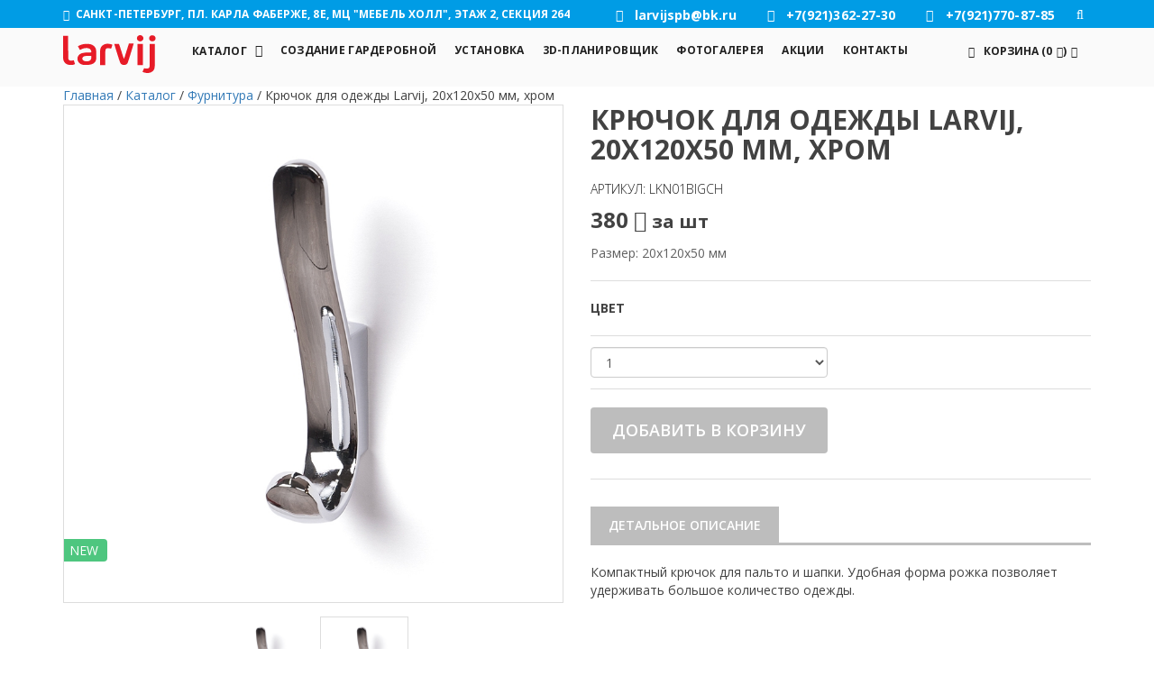

--- FILE ---
content_type: text/html; charset=UTF-8
request_url: https://larvijspb.ru/furnitura/svetilnik-zhiraf/
body_size: 69289
content:
<!DOCTYPE HTML>
<html lang="ru">
<head>
	<meta http-equiv="content-type" content="text/html;charset=UTF-8"/>
	<meta name="viewport" content="width=device-width, initial-scale=1">
	<meta name="google-site-verification" content="_l7Hn7391vz3-Y74OkviHtbfSgEscMmrWQndnY3u2d4" />
	<meta name="yandex-verification" content="c2657029ccf87f34" />
	<link rel="shortcut icon" href="https://larvijspb.ru/wp-content/themes/wp19-shop/img/favicon.ico" >
	<link rel="stylesheet" type="text/css"
		  href="https://larvijspb.ru/wp-content/themes/wp19-shop/css/bootstrap.min.css">
	<link rel="stylesheet" href="https://larvijspb.ru/wp-content/themes/wp19-shop/css/font-awesome.min.css">
	<link rel="stylesheet" href="https://larvijspb.ru/wp-content/themes/wp19-shop/css/block-css/style.css?version=1">
	<link rel="stylesheet" href="https://larvijspb.ru/wp-content/themes/wp19-shop/css/common.css?version=1">

	<link rel="stylesheet" type="text/css"
		  href="https://larvijspb.ru/wp-content/themes/wp19-shop/css/block-css/rs-product-view.css?version=1">
	<!-- HTML5 shim and Respond.js IE8 support of HTML5 elements and media queries -->
	<!--[if lt IE 9]>
	<script src="https://oss.maxcdn.com/libs/html5shiv/3.7.0/html5shiv.js"></script>
	<script src="https://oss.maxcdn.com/libs/respond.js/1.3.0/respond.min.js"></script>
	<![endif]-->
	<style>
		body {
			font-family: 'Open Sans', sans-serif;
		}
	</style>

	<script>
		WebFontConfig = {
			google: {families: ['Open+Sans:300,400,600,700,800&amp;subset=cyrillic']}
		};
		(function () {
			var wf = document.createElement('script');
			wf.src = 'https://ajax.googleapis.com/ajax/libs/webfont/1/webfont.js';
			wf.type = 'text/javascript';
			wf.async = 'true';
			var s = document.getElementsByTagName('script')[0];
			s.parentNode.insertBefore(wf, s);
		})();
	</script>
	<script src="https://larvijspb.ru/wp-content/themes/wp19-shop/js/modernizr-2.6.1.min.js"></script>
	<script>
		paceOptions = {
			ajax: false,
			document: false,
			eventLag: false,
			restartOnRequestAfter: false,
			restartOnPushState: false,
			elements: false
		};
	</script>
	<script src="https://larvijspb.ru/wp-content/themes/wp19-shop/js/pace.min.js"></script>
	<meta name='robots' content='index, follow, max-image-preview:large, max-snippet:-1, max-video-preview:-1' />
	<style>img:is([sizes="auto" i], [sizes^="auto," i]) { contain-intrinsic-size: 3000px 1500px }</style>
	
	<!-- This site is optimized with the Yoast SEO plugin v24.7 - https://yoast.com/wordpress/plugins/seo/ -->
	<title>Крючок для одежды Larvij, 20x120x50 мм, хром - LarvijSPb</title>
	<link rel="canonical" href="https://larvijspb.ru/furnitura/svetilnik-zhiraf/" />
	<meta property="og:locale" content="ru_RU" />
	<meta property="og:type" content="article" />
	<meta property="og:title" content="Крючок для одежды Larvij, 20x120x50 мм, хром - LarvijSPb" />
	<meta property="og:description" content="Компактный крючок для пальто и шапки. Удобная форма рожка позволяет удерживать большое количество одежды.     Материал: Цинковый сплав.   Комплектация: 1 шт. + крепёж.   Установка крючка для одежды: Сделайте отверстие в стене, закрепите планку, установите по уровню. Затем закрепите саморез соответствующего типа (для стены). Поместите на крючок и зафиксируйте крючок винтом.  Цвет Хром [&hellip;]" />
	<meta property="og:url" content="https://larvijspb.ru/furnitura/svetilnik-zhiraf/" />
	<meta property="og:site_name" content="LarvijSPb" />
	<meta property="article:published_time" content="2022-10-18T11:28:55+00:00" />
	<meta property="article:modified_time" content="2023-04-21T15:36:10+00:00" />
	<meta name="author" content="admin" />
	<meta name="twitter:card" content="summary_large_image" />
	<meta name="twitter:label1" content="Написано автором" />
	<meta name="twitter:data1" content="admin" />
	<script type="application/ld+json" class="yoast-schema-graph">{"@context":"https://schema.org","@graph":[{"@type":"WebPage","@id":"https://larvijspb.ru/furnitura/svetilnik-zhiraf/","url":"https://larvijspb.ru/furnitura/svetilnik-zhiraf/","name":"Крючок для одежды Larvij, 20x120x50 мм, хром - LarvijSPb","isPartOf":{"@id":"https://larvijspb.ru/#website"},"datePublished":"2022-10-18T11:28:55+00:00","dateModified":"2023-04-21T15:36:10+00:00","author":{"@id":"https://larvijspb.ru/#/schema/person/ac60ff5a6802fdd87bbf6bd09a59cdc3"},"breadcrumb":{"@id":"https://larvijspb.ru/furnitura/svetilnik-zhiraf/#breadcrumb"},"inLanguage":"ru-RU","potentialAction":[{"@type":"ReadAction","target":["https://larvijspb.ru/furnitura/svetilnik-zhiraf/"]}]},{"@type":"BreadcrumbList","@id":"https://larvijspb.ru/furnitura/svetilnik-zhiraf/#breadcrumb","itemListElement":[{"@type":"ListItem","position":1,"name":"Главная страница","item":"https://larvijspb.ru/"},{"@type":"ListItem","position":2,"name":"Крючок для одежды Larvij, 20x120x50 мм, хром"}]},{"@type":"WebSite","@id":"https://larvijspb.ru/#website","url":"https://larvijspb.ru/","name":"LarvijSPb","description":"","potentialAction":[{"@type":"SearchAction","target":{"@type":"EntryPoint","urlTemplate":"https://larvijspb.ru/?s={search_term_string}"},"query-input":{"@type":"PropertyValueSpecification","valueRequired":true,"valueName":"search_term_string"}}],"inLanguage":"ru-RU"},{"@type":"Person","@id":"https://larvijspb.ru/#/schema/person/ac60ff5a6802fdd87bbf6bd09a59cdc3","name":"admin","image":{"@type":"ImageObject","inLanguage":"ru-RU","@id":"https://larvijspb.ru/#/schema/person/image/","url":"https://secure.gravatar.com/avatar/6cb07c362189a0b50c64ce7cec82b897?s=96&d=mm&r=g","contentUrl":"https://secure.gravatar.com/avatar/6cb07c362189a0b50c64ce7cec82b897?s=96&d=mm&r=g","caption":"admin"},"url":"https://larvijspb.ru/author/admin/"}]}</script>
	<!-- / Yoast SEO plugin. -->


<link rel="alternate" type="application/rss+xml" title="LarvijSPb &raquo; Лента" href="https://larvijspb.ru/feed/" />
<script type="text/javascript">
/* <![CDATA[ */
window._wpemojiSettings = {"baseUrl":"https:\/\/s.w.org\/images\/core\/emoji\/15.0.3\/72x72\/","ext":".png","svgUrl":"https:\/\/s.w.org\/images\/core\/emoji\/15.0.3\/svg\/","svgExt":".svg","source":{"concatemoji":"https:\/\/larvijspb.ru\/wp-includes\/js\/wp-emoji-release.min.js?ver=6.7.4"}};
/*! This file is auto-generated */
!function(i,n){var o,s,e;function c(e){try{var t={supportTests:e,timestamp:(new Date).valueOf()};sessionStorage.setItem(o,JSON.stringify(t))}catch(e){}}function p(e,t,n){e.clearRect(0,0,e.canvas.width,e.canvas.height),e.fillText(t,0,0);var t=new Uint32Array(e.getImageData(0,0,e.canvas.width,e.canvas.height).data),r=(e.clearRect(0,0,e.canvas.width,e.canvas.height),e.fillText(n,0,0),new Uint32Array(e.getImageData(0,0,e.canvas.width,e.canvas.height).data));return t.every(function(e,t){return e===r[t]})}function u(e,t,n){switch(t){case"flag":return n(e,"\ud83c\udff3\ufe0f\u200d\u26a7\ufe0f","\ud83c\udff3\ufe0f\u200b\u26a7\ufe0f")?!1:!n(e,"\ud83c\uddfa\ud83c\uddf3","\ud83c\uddfa\u200b\ud83c\uddf3")&&!n(e,"\ud83c\udff4\udb40\udc67\udb40\udc62\udb40\udc65\udb40\udc6e\udb40\udc67\udb40\udc7f","\ud83c\udff4\u200b\udb40\udc67\u200b\udb40\udc62\u200b\udb40\udc65\u200b\udb40\udc6e\u200b\udb40\udc67\u200b\udb40\udc7f");case"emoji":return!n(e,"\ud83d\udc26\u200d\u2b1b","\ud83d\udc26\u200b\u2b1b")}return!1}function f(e,t,n){var r="undefined"!=typeof WorkerGlobalScope&&self instanceof WorkerGlobalScope?new OffscreenCanvas(300,150):i.createElement("canvas"),a=r.getContext("2d",{willReadFrequently:!0}),o=(a.textBaseline="top",a.font="600 32px Arial",{});return e.forEach(function(e){o[e]=t(a,e,n)}),o}function t(e){var t=i.createElement("script");t.src=e,t.defer=!0,i.head.appendChild(t)}"undefined"!=typeof Promise&&(o="wpEmojiSettingsSupports",s=["flag","emoji"],n.supports={everything:!0,everythingExceptFlag:!0},e=new Promise(function(e){i.addEventListener("DOMContentLoaded",e,{once:!0})}),new Promise(function(t){var n=function(){try{var e=JSON.parse(sessionStorage.getItem(o));if("object"==typeof e&&"number"==typeof e.timestamp&&(new Date).valueOf()<e.timestamp+604800&&"object"==typeof e.supportTests)return e.supportTests}catch(e){}return null}();if(!n){if("undefined"!=typeof Worker&&"undefined"!=typeof OffscreenCanvas&&"undefined"!=typeof URL&&URL.createObjectURL&&"undefined"!=typeof Blob)try{var e="postMessage("+f.toString()+"("+[JSON.stringify(s),u.toString(),p.toString()].join(",")+"));",r=new Blob([e],{type:"text/javascript"}),a=new Worker(URL.createObjectURL(r),{name:"wpTestEmojiSupports"});return void(a.onmessage=function(e){c(n=e.data),a.terminate(),t(n)})}catch(e){}c(n=f(s,u,p))}t(n)}).then(function(e){for(var t in e)n.supports[t]=e[t],n.supports.everything=n.supports.everything&&n.supports[t],"flag"!==t&&(n.supports.everythingExceptFlag=n.supports.everythingExceptFlag&&n.supports[t]);n.supports.everythingExceptFlag=n.supports.everythingExceptFlag&&!n.supports.flag,n.DOMReady=!1,n.readyCallback=function(){n.DOMReady=!0}}).then(function(){return e}).then(function(){var e;n.supports.everything||(n.readyCallback(),(e=n.source||{}).concatemoji?t(e.concatemoji):e.wpemoji&&e.twemoji&&(t(e.twemoji),t(e.wpemoji)))}))}((window,document),window._wpemojiSettings);
/* ]]> */
</script>
<style id='wp-emoji-styles-inline-css' type='text/css'>

	img.wp-smiley, img.emoji {
		display: inline !important;
		border: none !important;
		box-shadow: none !important;
		height: 1em !important;
		width: 1em !important;
		margin: 0 0.07em !important;
		vertical-align: -0.1em !important;
		background: none !important;
		padding: 0 !important;
	}
</style>
<link rel='stylesheet' id='wp-block-library-css' href='https://larvijspb.ru/wp-includes/css/dist/block-library/style.min.css?ver=6.7.4' type='text/css' media='all' />
<style id='safe-svg-svg-icon-style-inline-css' type='text/css'>
.safe-svg-cover{text-align:center}.safe-svg-cover .safe-svg-inside{display:inline-block;max-width:100%}.safe-svg-cover svg{height:100%;max-height:100%;max-width:100%;width:100%}

</style>
<style id='classic-theme-styles-inline-css' type='text/css'>
/*! This file is auto-generated */
.wp-block-button__link{color:#fff;background-color:#32373c;border-radius:9999px;box-shadow:none;text-decoration:none;padding:calc(.667em + 2px) calc(1.333em + 2px);font-size:1.125em}.wp-block-file__button{background:#32373c;color:#fff;text-decoration:none}
</style>
<style id='global-styles-inline-css' type='text/css'>
:root{--wp--preset--aspect-ratio--square: 1;--wp--preset--aspect-ratio--4-3: 4/3;--wp--preset--aspect-ratio--3-4: 3/4;--wp--preset--aspect-ratio--3-2: 3/2;--wp--preset--aspect-ratio--2-3: 2/3;--wp--preset--aspect-ratio--16-9: 16/9;--wp--preset--aspect-ratio--9-16: 9/16;--wp--preset--color--black: #000000;--wp--preset--color--cyan-bluish-gray: #abb8c3;--wp--preset--color--white: #ffffff;--wp--preset--color--pale-pink: #f78da7;--wp--preset--color--vivid-red: #cf2e2e;--wp--preset--color--luminous-vivid-orange: #ff6900;--wp--preset--color--luminous-vivid-amber: #fcb900;--wp--preset--color--light-green-cyan: #7bdcb5;--wp--preset--color--vivid-green-cyan: #00d084;--wp--preset--color--pale-cyan-blue: #8ed1fc;--wp--preset--color--vivid-cyan-blue: #0693e3;--wp--preset--color--vivid-purple: #9b51e0;--wp--preset--gradient--vivid-cyan-blue-to-vivid-purple: linear-gradient(135deg,rgba(6,147,227,1) 0%,rgb(155,81,224) 100%);--wp--preset--gradient--light-green-cyan-to-vivid-green-cyan: linear-gradient(135deg,rgb(122,220,180) 0%,rgb(0,208,130) 100%);--wp--preset--gradient--luminous-vivid-amber-to-luminous-vivid-orange: linear-gradient(135deg,rgba(252,185,0,1) 0%,rgba(255,105,0,1) 100%);--wp--preset--gradient--luminous-vivid-orange-to-vivid-red: linear-gradient(135deg,rgba(255,105,0,1) 0%,rgb(207,46,46) 100%);--wp--preset--gradient--very-light-gray-to-cyan-bluish-gray: linear-gradient(135deg,rgb(238,238,238) 0%,rgb(169,184,195) 100%);--wp--preset--gradient--cool-to-warm-spectrum: linear-gradient(135deg,rgb(74,234,220) 0%,rgb(151,120,209) 20%,rgb(207,42,186) 40%,rgb(238,44,130) 60%,rgb(251,105,98) 80%,rgb(254,248,76) 100%);--wp--preset--gradient--blush-light-purple: linear-gradient(135deg,rgb(255,206,236) 0%,rgb(152,150,240) 100%);--wp--preset--gradient--blush-bordeaux: linear-gradient(135deg,rgb(254,205,165) 0%,rgb(254,45,45) 50%,rgb(107,0,62) 100%);--wp--preset--gradient--luminous-dusk: linear-gradient(135deg,rgb(255,203,112) 0%,rgb(199,81,192) 50%,rgb(65,88,208) 100%);--wp--preset--gradient--pale-ocean: linear-gradient(135deg,rgb(255,245,203) 0%,rgb(182,227,212) 50%,rgb(51,167,181) 100%);--wp--preset--gradient--electric-grass: linear-gradient(135deg,rgb(202,248,128) 0%,rgb(113,206,126) 100%);--wp--preset--gradient--midnight: linear-gradient(135deg,rgb(2,3,129) 0%,rgb(40,116,252) 100%);--wp--preset--font-size--small: 13px;--wp--preset--font-size--medium: 20px;--wp--preset--font-size--large: 36px;--wp--preset--font-size--x-large: 42px;--wp--preset--spacing--20: 0.44rem;--wp--preset--spacing--30: 0.67rem;--wp--preset--spacing--40: 1rem;--wp--preset--spacing--50: 1.5rem;--wp--preset--spacing--60: 2.25rem;--wp--preset--spacing--70: 3.38rem;--wp--preset--spacing--80: 5.06rem;--wp--preset--shadow--natural: 6px 6px 9px rgba(0, 0, 0, 0.2);--wp--preset--shadow--deep: 12px 12px 50px rgba(0, 0, 0, 0.4);--wp--preset--shadow--sharp: 6px 6px 0px rgba(0, 0, 0, 0.2);--wp--preset--shadow--outlined: 6px 6px 0px -3px rgba(255, 255, 255, 1), 6px 6px rgba(0, 0, 0, 1);--wp--preset--shadow--crisp: 6px 6px 0px rgba(0, 0, 0, 1);}:where(.is-layout-flex){gap: 0.5em;}:where(.is-layout-grid){gap: 0.5em;}body .is-layout-flex{display: flex;}.is-layout-flex{flex-wrap: wrap;align-items: center;}.is-layout-flex > :is(*, div){margin: 0;}body .is-layout-grid{display: grid;}.is-layout-grid > :is(*, div){margin: 0;}:where(.wp-block-columns.is-layout-flex){gap: 2em;}:where(.wp-block-columns.is-layout-grid){gap: 2em;}:where(.wp-block-post-template.is-layout-flex){gap: 1.25em;}:where(.wp-block-post-template.is-layout-grid){gap: 1.25em;}.has-black-color{color: var(--wp--preset--color--black) !important;}.has-cyan-bluish-gray-color{color: var(--wp--preset--color--cyan-bluish-gray) !important;}.has-white-color{color: var(--wp--preset--color--white) !important;}.has-pale-pink-color{color: var(--wp--preset--color--pale-pink) !important;}.has-vivid-red-color{color: var(--wp--preset--color--vivid-red) !important;}.has-luminous-vivid-orange-color{color: var(--wp--preset--color--luminous-vivid-orange) !important;}.has-luminous-vivid-amber-color{color: var(--wp--preset--color--luminous-vivid-amber) !important;}.has-light-green-cyan-color{color: var(--wp--preset--color--light-green-cyan) !important;}.has-vivid-green-cyan-color{color: var(--wp--preset--color--vivid-green-cyan) !important;}.has-pale-cyan-blue-color{color: var(--wp--preset--color--pale-cyan-blue) !important;}.has-vivid-cyan-blue-color{color: var(--wp--preset--color--vivid-cyan-blue) !important;}.has-vivid-purple-color{color: var(--wp--preset--color--vivid-purple) !important;}.has-black-background-color{background-color: var(--wp--preset--color--black) !important;}.has-cyan-bluish-gray-background-color{background-color: var(--wp--preset--color--cyan-bluish-gray) !important;}.has-white-background-color{background-color: var(--wp--preset--color--white) !important;}.has-pale-pink-background-color{background-color: var(--wp--preset--color--pale-pink) !important;}.has-vivid-red-background-color{background-color: var(--wp--preset--color--vivid-red) !important;}.has-luminous-vivid-orange-background-color{background-color: var(--wp--preset--color--luminous-vivid-orange) !important;}.has-luminous-vivid-amber-background-color{background-color: var(--wp--preset--color--luminous-vivid-amber) !important;}.has-light-green-cyan-background-color{background-color: var(--wp--preset--color--light-green-cyan) !important;}.has-vivid-green-cyan-background-color{background-color: var(--wp--preset--color--vivid-green-cyan) !important;}.has-pale-cyan-blue-background-color{background-color: var(--wp--preset--color--pale-cyan-blue) !important;}.has-vivid-cyan-blue-background-color{background-color: var(--wp--preset--color--vivid-cyan-blue) !important;}.has-vivid-purple-background-color{background-color: var(--wp--preset--color--vivid-purple) !important;}.has-black-border-color{border-color: var(--wp--preset--color--black) !important;}.has-cyan-bluish-gray-border-color{border-color: var(--wp--preset--color--cyan-bluish-gray) !important;}.has-white-border-color{border-color: var(--wp--preset--color--white) !important;}.has-pale-pink-border-color{border-color: var(--wp--preset--color--pale-pink) !important;}.has-vivid-red-border-color{border-color: var(--wp--preset--color--vivid-red) !important;}.has-luminous-vivid-orange-border-color{border-color: var(--wp--preset--color--luminous-vivid-orange) !important;}.has-luminous-vivid-amber-border-color{border-color: var(--wp--preset--color--luminous-vivid-amber) !important;}.has-light-green-cyan-border-color{border-color: var(--wp--preset--color--light-green-cyan) !important;}.has-vivid-green-cyan-border-color{border-color: var(--wp--preset--color--vivid-green-cyan) !important;}.has-pale-cyan-blue-border-color{border-color: var(--wp--preset--color--pale-cyan-blue) !important;}.has-vivid-cyan-blue-border-color{border-color: var(--wp--preset--color--vivid-cyan-blue) !important;}.has-vivid-purple-border-color{border-color: var(--wp--preset--color--vivid-purple) !important;}.has-vivid-cyan-blue-to-vivid-purple-gradient-background{background: var(--wp--preset--gradient--vivid-cyan-blue-to-vivid-purple) !important;}.has-light-green-cyan-to-vivid-green-cyan-gradient-background{background: var(--wp--preset--gradient--light-green-cyan-to-vivid-green-cyan) !important;}.has-luminous-vivid-amber-to-luminous-vivid-orange-gradient-background{background: var(--wp--preset--gradient--luminous-vivid-amber-to-luminous-vivid-orange) !important;}.has-luminous-vivid-orange-to-vivid-red-gradient-background{background: var(--wp--preset--gradient--luminous-vivid-orange-to-vivid-red) !important;}.has-very-light-gray-to-cyan-bluish-gray-gradient-background{background: var(--wp--preset--gradient--very-light-gray-to-cyan-bluish-gray) !important;}.has-cool-to-warm-spectrum-gradient-background{background: var(--wp--preset--gradient--cool-to-warm-spectrum) !important;}.has-blush-light-purple-gradient-background{background: var(--wp--preset--gradient--blush-light-purple) !important;}.has-blush-bordeaux-gradient-background{background: var(--wp--preset--gradient--blush-bordeaux) !important;}.has-luminous-dusk-gradient-background{background: var(--wp--preset--gradient--luminous-dusk) !important;}.has-pale-ocean-gradient-background{background: var(--wp--preset--gradient--pale-ocean) !important;}.has-electric-grass-gradient-background{background: var(--wp--preset--gradient--electric-grass) !important;}.has-midnight-gradient-background{background: var(--wp--preset--gradient--midnight) !important;}.has-small-font-size{font-size: var(--wp--preset--font-size--small) !important;}.has-medium-font-size{font-size: var(--wp--preset--font-size--medium) !important;}.has-large-font-size{font-size: var(--wp--preset--font-size--large) !important;}.has-x-large-font-size{font-size: var(--wp--preset--font-size--x-large) !important;}
:where(.wp-block-post-template.is-layout-flex){gap: 1.25em;}:where(.wp-block-post-template.is-layout-grid){gap: 1.25em;}
:where(.wp-block-columns.is-layout-flex){gap: 2em;}:where(.wp-block-columns.is-layout-grid){gap: 2em;}
:root :where(.wp-block-pullquote){font-size: 1.5em;line-height: 1.6;}
</style>
<link rel='stylesheet' id='twentyfifteen-style-css' href='https://larvijspb.ru/wp-content/themes/wp19-shop/style.css?ver=6.7.4' type='text/css' media='all' />
<link rel='stylesheet' id='cookie-popup-style-css' href='https://larvijspb.ru/wp-content/themes/wp19-shop/css/cookie-popup.css?ver=6.7.4' type='text/css' media='all' />
<script type="text/javascript" src="https://larvijspb.ru/wp-includes/js/jquery/jquery.min.js?ver=3.7.1" id="jquery-core-js"></script>
<script type="text/javascript" src="https://larvijspb.ru/wp-includes/js/jquery/jquery-migrate.min.js?ver=3.4.1" id="jquery-migrate-js"></script>
<link rel="https://api.w.org/" href="https://larvijspb.ru/wp-json/" /><link rel="alternate" title="JSON" type="application/json" href="https://larvijspb.ru/wp-json/wp/v2/posts/6664" /><link rel="EditURI" type="application/rsd+xml" title="RSD" href="https://larvijspb.ru/xmlrpc.php?rsd" />
<meta name="generator" content="WordPress 6.7.4" />
<link rel='shortlink' href='https://larvijspb.ru/?p=6664' />
<link rel="alternate" title="oEmbed (JSON)" type="application/json+oembed" href="https://larvijspb.ru/wp-json/oembed/1.0/embed?url=https%3A%2F%2Flarvijspb.ru%2Ffurnitura%2Fsvetilnik-zhiraf%2F" />
<link rel="alternate" title="oEmbed (XML)" type="text/xml+oembed" href="https://larvijspb.ru/wp-json/oembed/1.0/embed?url=https%3A%2F%2Flarvijspb.ru%2Ffurnitura%2Fsvetilnik-zhiraf%2F&#038;format=xml" />
	
</head>

<body class="activateAppearAnimation">
    
    <!-- Yandex.Metrika counter -->
<script type="text/javascript" >
   (function(m,e,t,r,i,k,a){m[i]=m[i]||function(){(m[i].a=m[i].a||[]).push(arguments)};
   m[i].l=1*new Date();k=e.createElement(t),a=e.getElementsByTagName(t)[0],k.async=1,k.src=r,a.parentNode.insertBefore(k,a)})
   (window, document, "script", "https://mc.yandex.ru/metrika/tag.js", "ym");

   ym(53334358, "init", {
        clickmap:true,
        trackLinks:true,
        accurateTrackBounce:true,
        webvisor:true
   });
</script>
<noscript><div><img src="https://mc.yandex.ru/watch/53334358" style="position:absolute; left:-9999px;" alt="" /></div></noscript>
<!-- /Yandex.Metrika counter -->

<!-- wrapper -->
<div class="wrapper">
	<!-- rs-top-header -->
<link rel="stylesheet" type="text/css"
		  href="https://larvijspb.ru/wp-content/themes/wp19-shop/css/block-css/rs-top-header.css">
<div class="rs-17">
	<div class="rs-top-header">
		<div class="container">
			<div class="row">
				<div class="col-xs-12">
					<div class="pull-left hidden-xs">
													<div class="address-block">
								<i class="fa fa-home"></i>Санкт-Петербург, пл. Карла Фаберже, 8Е, МЦ "Мебель Холл", этаж 2, секция 264							</div>
											</div>
					<div class="pull-right">
						<ul class="contacts-block pull-left">
														<li>
								<a href="mailto:larvijspb@bk.ru">
									<i class="fa fa-envelope"></i>
									<span class="hidden-xs">larvijspb@bk.ru</span>
								</a>
							</li>
																					<li>
								<a href="tel:+79213622730">
								<i class="fa fa-phone"></i>
								<span class="hidden-xs">+7(921)362-27-30</span></a>
							</li>
																					<li>
								<a href="tel:+79217708785">
								<i class="fa fa-phone"></i>
								<span class="hidden-xs">+7(921)770-87-85</span></a>
							</li>
													</ul>
						<div class="search-block pull-right">
							<button class="btn search-btn" type="button"><i class="fa fa-search"></i></button>
						</div>
					</div>
					<div class="search-full">
						<form role="search" method="get" action="https://larvijspb.ru/" class="search-form">
							<a class="search-close pull-right"><i class="fa fa-times-circle"></i></a>
							<div class="search-input-box pull-left">
								<input type="search" name="s" placeholder="Введите слово для поиска">
								<button class="search-btn-inner" type="submit"><i class="fa fa-search"></i></button>
							</div>
						</form>
					</div>
				</div>
			</div>
		</div>
	</div>
</div>
<!-- /.rs-top-header -->	<!-- Сайт разработан в компании Россайт - rosait.ru -->
	<!-- rs-menu-cart -->
<link rel="stylesheet" type="text/css"
		  href="https://larvijspb.ru/wp-content/themes/wp19-shop/css/block-css/rs-menu-cart.css">
<header class="rs-17">
	<div class="rs-menu-cart">
		<div data-spy="affix" data-offset-top="31">
			<nav class="navbar">
				<div class="container">
					<div class="navbar-header">
						<button type="button" class="navbar-toggle collapsed" data-toggle="collapse"
								data-target="#menu-basket" aria-expanded="false">
							<span class="icon-bar"></span>
							<span class="icon-bar"></span>
							<span class="icon-bar"></span>
						</button>

						<!-- mobile-cart -->
						<div class="pull-right hidden-lg hidden-md dropdown basket-area">
							<a href="" class="basket-btn dropdown-toggle" id="basket2"  data-toggle="dropdown"
							   role="button"  aria-haspopup="true" aria-expanded="false">
								<i class="fa fa-shopping-cart"></i>
								<span class="hidden-xs hidden-sm hidden-md basket-text">Корзина</span>
								<span class="hidden-xs">(<span class="cart-total-summ">0</span> <i class="fa fa-rub"></i></span>
								<i class="fa fa-caret-down"></i>
							</a>

							<div class="dropdown-menu basket-dropdown">							</div>
						</div>
						<!-- /.mobile-cart -->
														<a class="navbar-brand" href="/"><img src="https://larvijspb.ru/wp-content/uploads/2024/11/logo-8.svg" alt=""></a>
												</div>

					<div class="collapse navbar-collapse pull-left navbar-menu" id="menu-basket">
						<div class="menu-glavnoe-menyu-container"><ul id="menu-glavnoe-menyu" class="nav navbar-nav navbar-main"><li id="menu-item-819" class="menu-item menu-item-type-post_type menu-item-object-page menu-item-has-children dropdown menu-item-819"><a href="https://larvijspb.ru/catalog/">Каталог</a>
<button class="link-btn"><i class="fa fa-caret-down"></i></button><ul class="dropdown-menu">
	<li id="menu-item-1283" class="menu-item menu-item-type-taxonomy menu-item-object-category menu-item-1283"><a href="https://larvijspb.ru/catalog/setchatye-sistemy-khraneniya/">Сетчатые системы хранения</a></li>
	<li id="menu-item-1282" class="menu-item menu-item-type-taxonomy menu-item-object-category menu-item-1282"><a href="https://larvijspb.ru/catalog/reguliruemye-polki/">Регулируемые полки</a></li>
	<li id="menu-item-8004" class="menu-item menu-item-type-taxonomy menu-item-object-category menu-item-8004"><a href="https://larvijspb.ru/catalog/korpusnye-shkafy/">Корпусные шкафы</a></li>
	<li id="menu-item-1281" class="menu-item menu-item-type-taxonomy menu-item-object-category menu-item-1281"><a href="https://larvijspb.ru/catalog/dveri-kupe/">Двери-купе</a></li>
	<li id="menu-item-5772" class="menu-item menu-item-type-taxonomy menu-item-object-category menu-item-5772"><a href="https://larvijspb.ru/catalog/napolnenie-dlya-shkafov/">Наполнение для шкафов</a></li>
	<li id="menu-item-1284" class="menu-item menu-item-type-taxonomy menu-item-object-category current-post-ancestor current-menu-parent current-post-parent menu-item-1284"><a href="https://larvijspb.ru/catalog/furnitura/">Фурнитура</a></li>
</ul>
</li>
<li id="menu-item-1286" class="menu-item menu-item-type-post_type menu-item-object-page menu-item-1286"><a href="https://larvijspb.ru/sozdanie-garderobnoy-po-individual/">Создание гардеробной</a></li>
<li id="menu-item-1285" class="menu-item menu-item-type-post_type menu-item-object-page menu-item-1285"><a href="https://larvijspb.ru/professionalnaya-ustanovka-garderob/">Установка</a></li>
<li id="menu-item-1287" class="menu-item menu-item-type-post_type menu-item-object-page menu-item-1287"><a href="https://larvijspb.ru/3d-planirovshhik/">3d-планировщик</a></li>
<li id="menu-item-1288" class="menu-item menu-item-type-custom menu-item-object-custom menu-item-1288"><a href="/gallery/">Фотогалерея</a></li>
<li id="menu-item-898" class="menu-item menu-item-type-custom menu-item-object-custom menu-item-898"><a href="/news/">Акции</a></li>
<li id="menu-item-134" class="menu-item menu-item-type-post_type menu-item-object-page menu-item-134"><a href="https://larvijspb.ru/contacts/">Контакты</a></li>
</ul></div>						
					</div>
					<div class="pull-right hidden-xs hidden-sm dropdown basket-area">
						<a href="#" class="basket-btn dropdown-toggle" id="basket"  data-toggle="dropdown"
						   role="button"  aria-haspopup="true" aria-expanded="false">
							<i class="fa fa-shopping-cart"></i>
							<span class="hidden-xs hidden-sm hidden-md basket-text">Корзина</span>
							<span class="hidden-xs">(<span class="cart-total-summ">0</span> <i class="fa fa-rub"></i>)</span>
							<i class="fa fa-caret-down"></i>
						</a>
						<div class="dropdown-menu basket-dropdown">
													</div>
					</div>
				</div>
			</nav>
		</div>
	</div>
</header>
<!-- ./rs-menu-cart -->	
<!-- rs-breadcrumbs -->
<div class="rs-17">
	<div class="rs-breadcrumbs catalog">
		<div class="container">
			<div class="row">
				<div class="col-xs-12">
						<div class="breadcrumbs" itemscope itemtype="http://schema.org/BreadcrumbList"><span itemprop="itemListElement" itemscope itemtype="http://schema.org/ListItem"><a href="https://larvijspb.ru/" itemprop="item" class="home"><span itemprop="name">Главная</span></a></span> <span class="sep"> / </span> <span itemprop="itemListElement" itemscope itemtype="http://schema.org/ListItem"><a href="http://larvijspb.ru/catalog/" itemprop="item"><span itemprop="name">Каталог</span></a></span> <span class="sep"> / </span> <span itemprop="itemListElement" itemscope itemtype="http://schema.org/ListItem"><a href="https://larvijspb.ru/catalog/furnitura/" itemprop="item"><span itemprop="name">Фурнитура</span></a></span> <span class="sep"> / </span> <span class="current">Крючок для одежды Larvij, 20x120x50 мм, хром</span></div><!-- .breadcrumbs -->					
				</div>
			</div>
		</div>
	</div>
</div>
<!-- /.rs-breadcrumbs -->

<input type="hidden" name="product_link" value="https://larvijspb.ru/furnitura/svetilnik-zhiraf/">

<!-- rs-product -->
<link rel="stylesheet" type="text/css"
	  href="https://larvijspb.ru/wp-content/themes/wp19-shop/css/block-css/rs-product.css">
<div class="rs-17">
	<div class="rs-product" id="product-page">
		<div class="container">

							
                <input type="hidden" name="product_name" value="Крючок для одежды Larvij, 20x120x50 мм, хром">
                <input type="hidden" name="product_link" value="https://larvijspb.ru/furnitura/svetilnik-zhiraf/">

				<div class="row">
					<div class="col-xs-12 col-sm-6 col-md-6 col-lg-6">
						<div id="product-carousel" class="carousel slide" data-ride="carousel">
							<div class="carousel-inner" role="listbox">
								<ul class="promotion">
																			<li class="new">NEW</li>
																										</ul>
								<div class="item active">
									<div class="product-carousel-item">
																				<a href="https://larvijspb.ru/wp-content/uploads/2022/10/LKN01bigCH_9ace.jpg" data-fancybox="gallery">
											<div class="product-carousel-height">
												<div class="product-carousel-height--inner">
												<img src="https://larvijspb.ru/wp-content/uploads/2022/10/LKN01bigCH_9ace.jpg" alt="">
												</div>
											</div>
										</a>
											
										</div>
								</div>
																											<div class="item">
											<div class="product-carousel-item">
												<a href="https://larvijspb.ru/wp-content/uploads/2022/10/LKN01bigCH_9ace-1.jpg" data-fancybox="gallery">
													<div class="product-carousel-height">
														<div class="product-carousel-height--inner">
													<img
													src="https://larvijspb.ru/wp-content/uploads/2022/10/LKN01bigCH_9ace-1.jpg" alt="">
													</div>
													</div>
												</a>
												
											</div>
										</div>
									
							</div>
							<ol class="carousel-indicators">
								<li data-target="#product-carousel" data-slide-to="0"
											class="active">
											<div class="product-carousel-slide"
												 style="background-image: url('https://larvijspb.ru/wp-content/uploads/2022/10/LKN01bigCH_9ace.jpg')"></div>
								</li>
																											<li data-target="#product-carousel" data-slide-to="1">
											<div class="product-carousel-slide"
												 style="background-image: url('https://larvijspb.ru/wp-content/uploads/2022/10/LKN01bigCH_9ace-1.jpg')"></div>
										</li>
																</ol>

						</div>
					</div>
					<div class="col-xs-12 col-sm-6 col-md-6 col-lg-6">
						<h1 class="product-title">Крючок для одежды Larvij, 20x120x50 мм, хром</h1>
						<h3 class="product-code">Артикул: LKN01BigCH</h3>						<div class="product-price">
																										<span class="price-sales">380 <i class="fa fa-rub"></i></span>
																									<small> за шт </small>
																								
						</div>
												<div class="details-description">
							<p>Размер: 20x120x50 мм</p>
						</div>
												 
																				
								<div class="color-details">
									<span class="selected-color text-uppercase"><strong>Цвет</strong></span>
									<ul class="swatches Color">
																				
									</ul>
								</div>
														
							<div class="product-filter clearfix">
								<div class="row">
																		<div class="col-lg-6 col-sm-12 col-xs-6">
										<div class="filterBox">
											<select name="quantity" class="form-control">
												<option value="0" >Количество</option>
												<option value="1" selected>1</option>
												<option value="2">2</option>
												<option value="3">3</option>
												<option value="4">4</option>
												<option value="5">5</option>
												<option value="6">6</option>
												<option value="7">7</option>
												<option value="8">8</option>
												<option value="9">9</option>
												<option value="10">10</option>
												<option value="11">11</option>
												<option value="12">12</option>
												<option value="13">13</option>
												<option value="14">14</option>
												<option value="15">15</option>
												<option value="16">16</option>
												<option value="17">17</option>
												<option value="18">18</option>
												<option value="19">19</option>
												<option value="20">20</option>
												<option value="21">21</option>
												<option value="22">22</option>
												<option value="23">23</option>
												<option value="24">24</option>
												<option value="25">25</option>
												<option value="26">26</option>
												<option value="27">27</option>
												<option value="28">28</option>
												<option value="29">29</option>
												<option value="30">30</option>
												<option value="31">31</option>
												<option value="32">32</option>
												<option value="33">33</option>
												<option value="34">34</option>
												<option value="35">35</option>
												<option value="36">36</option>
												<option value="37">37</option>
												<option value="38">38</option>
												<option value="39">39</option>
												<option value="40">40</option>
												<option value="41">41</option>
												<option value="42">42</option>
												<option value="43">43</option>
												<option value="44">44</option>
												<option value="45">45</option>
												<option value="46">46</option>
												<option value="47">47</option>
												<option value="48">48</option>
												<option value="49">49</option>
												<option value="50">50</option>
											</select>
										</div>
									</div>
																										</div>
							</div>
							
							<div class="cart-actions clearfix">
								<div class="row">
									<!--<div class="col-lg-6 col-md-6 col-sm-12 col-xs-12">
										<a href="#" data-toggle="modal" data-target="#ModalOrderOneClick" id="buyProduct" class="btn btn-color">КУПИТЬ В ОДИН КЛИК</a>
									</div>-->
									<div class="col-lg-6 col-md-6 col-sm-12 col-xs-12">
										<a data-onclick="addBascet(6664)" data-id="6664" class="btn btn-default addBascetProductAjax">дОБАВИТЬ В
											КОРЗИНУ</a>
									</div>
									<div class="clearfix"></div>
									<div class="col-xs-12">
										<div class="success"></div>
									</div>
								</div>
								
									<!--<h3 class="incaps"><i class="fa fa fa-check-circle-o color-in"></i>В наличии</h3>-->
								
							</div>
												<!-- Сайт разработан в компании Россайт - rosait.ru -->
						<div class="product-tab clearfix">
							<ul class="nav nav-tabs">
								<li class="active"><a href="#details" data-toggle="tab">Детальное описание</a></li>
								
							</ul>
							<div class="tab-content">
								<div class="tab-pane active" id="details">
									
<div class="product-page-tabs-content__item_params-desc">
<p>Компактный крючок для пальто и шапки. Удобная форма рожка позволяет удерживать большое количество одежды.</p>
<p> </p>
<p> </p>
<h3>Материал:</h3>
<p>Цинковый сплав.</p>
<p> </p>
<h3>Комплектация:</h3>
<p>1 шт. + крепёж.</p>
<p> </p>
<h3>Установка крючка для одежды:</h3>
<p>Сделайте отверстие в стене, закрепите планку, установите по уровню. Затем закрепите саморез соответствующего типа (для стены). Поместите на крючок и зафиксируйте крючок винтом.</p>
</div>
<ul class="product-page-tabs-content__item_params-attrs row">
<li class="col-8 col-lg-4 product-page-tabs-content__item_params-attrs-elem">
<p class="product-page-tabs-content__item_params-attrs-elem-title"> <span class="product-page-tabs-content__item_params-attrs-elem-title-text">Цвет</span></p>
<div class="product-page-tabs-content__item_params-attrs-elem-value">Хром</div>
</li>
<li class="col-8 col-lg-4 product-page-tabs-content__item_params-attrs-elem">
<p class="product-page-tabs-content__item_params-attrs-elem-title"> <span class="product-page-tabs-content__item_params-attrs-elem-title-text">Материалы изготовления</span></p>
<div class="product-page-tabs-content__item_params-attrs-elem-value">Цинковый сплав</div>
</li>
<li class="col-8 col-lg-4 product-page-tabs-content__item_params-attrs-elem">
<p class="product-page-tabs-content__item_params-attrs-elem-title"> <span class="product-page-tabs-content__item_params-attrs-elem-title-text">Размер, мм</span></p>
<div class="product-page-tabs-content__item_params-attrs-elem-value">20x120x50</div>
</li>
<li>
<p class="product-page-tabs-content__item_params-attrs-elem-title"><span class="product-page-tabs-content__item_params-attrs-elem-title-text">Вес, кг</span></p>
<div class="product-page-tabs-content__item_params-attrs-elem-value">0.115000</div>
</li>
</ul>
								</div>
								<div class="tab-pane" id="shipping">
																	</div>
							</div>
						</div>

						<div class="product-share clearfix">
							<p class="text-uppercase"><strong>Поделиться</strong></p>
							<script src="//yastatic.net/es5-shims/0.0.2/es5-shims.min.js"></script>
							<script src="//yastatic.net/share2/share.js"></script>
							<div class="ya-share2" data-services="collections,vkontakte,facebook,odnoklassniki,moimir,gplus"></div>

						</div>

					</div>
				</div>
						
			
			

		</div>
	</div>
</div>
<!-- /.rs-product -->

</div><!-- /.wrapper -->

<link rel="stylesheet" type="text/css"
		  href="https://larvijspb.ru/wp-content/themes/wp19-shop/css/block-css/rs-footer.css">
<footer class="rs-17">
	<div class="rs-footer">
		<div class="container">
			<div class="row">
				<div class="col-xs-12 col-sm-6 col-md-4 footer-block">
					<h4>информация о магазине</h4>
											<p>LarvijSPb – это представитель английской компании Larvij, крупнейшего мирового производителя мебельной фурнитуры и систем хранения. Благодаря тщательному планированию и точным расчётам Larvij помогает создать гардеробную, отвечающую именно Вашим потребностям. Работаем с 2016 года.</p>
										<iframe src="https://yandex.ru/sprav/widget/rating-badge/4806589370" width="150" height="50" frameborder="0"></iframe>
				</div>
				<div class="col-xs-12 col-sm-6 col-md-3 col-lg-3 col-lg-offset-1 footer-block">
					<h4>Контактная информация</h4>
					<ul class="contacts-list">
													<li><a href="tel:+79213622730"><i class="fa fa-phone"></i>+7(921)362-27-30</a></li>
																			<li><a href="tel:+79217708785"><i class="fa fa-phone"></i>+7(921)770-87-85</a></li>
																			<li><a href="mailto:larvijspb@bk.ru" class="link-underline"><i class="fa fa-envelope"></i>larvijspb@bk.ru</a></li>
																			<li><i class="fa fa-clock-o"></i>Вт-Пт: 11:00 – 20:00, Сб: 11:00 – 18:00, <br>Вс, Пн: выходной</li>
																			<li><i class="fa fa-map"></i>Санкт-Петербург, пл. Карла Фаберже, 8Е, МЦ "Мебель Холл", этаж 2, секция 264</li>
											</ul>
				</div>
				<div class="col-xs-12 col-sm-6 col-md-2 footer-block">
					<h4 style="color:transparent;">Каталог</h4>
					<div class="info-list"><ul id="menu-katalog" class="menu"><li id="menu-item-1292" class="menu-item menu-item-type-post_type menu-item-object-page menu-item-1292"><a href="https://larvijspb.ru/catalog/">Каталог</a></li>
<li id="menu-item-1290" class="menu-item menu-item-type-post_type menu-item-object-page menu-item-1290"><a href="https://larvijspb.ru/sozdanie-garderobnoy-po-individual/">Создание гардеробной</a></li>
<li id="menu-item-1289" class="menu-item menu-item-type-post_type menu-item-object-page menu-item-1289"><a href="https://larvijspb.ru/professionalnaya-ustanovka-garderob/">Установка</a></li>
<li id="menu-item-1291" class="menu-item menu-item-type-post_type menu-item-object-page menu-item-1291"><a href="https://larvijspb.ru/3d-planirovshhik/">3d-планировщик</a></li>
</ul></div>				</div>
				<div class="col-xs-12 col-sm-6 col-md-3 col-lg-2 footer-block">
					<h4  style="color:transparent;">информация</h4>
					<div class="info-list"><ul id="menu-informaciya" class="menu"><li id="menu-item-1293" class="menu-item menu-item-type-custom menu-item-object-custom menu-item-home menu-item-1293"><a href="http://larvijspb.ru/">Главная</a></li>
<li id="menu-item-1294" class="menu-item menu-item-type-custom menu-item-object-custom menu-item-1294"><a href="/gallery/">Фотогалерея</a></li>
<li id="menu-item-491" class="menu-item menu-item-type-custom menu-item-object-custom menu-item-491"><a href="/news/">Акции</a></li>
<li id="menu-item-7079" class="menu-item menu-item-type-post_type menu-item-object-page menu-item-7079"><a href="https://larvijspb.ru/otzyvy/">Отзывы</a></li>
<li id="menu-item-142" class="menu-item menu-item-type-post_type menu-item-object-page menu-item-142"><a href="https://larvijspb.ru/contacts/">Контакты</a></li>
<li id="menu-item-8255" class="menu-item menu-item-type-post_type menu-item-object-page menu-item-8255"><a href="https://larvijspb.ru/polzovatelskoe-soglashenie/">Пользовательское соглашение</a></li>
<li id="menu-item-8254" class="menu-item menu-item-type-post_type menu-item-object-page menu-item-8254"><a href="https://larvijspb.ru/politika-obrabotki-personalnykh-dan/">Политика обработки персональных данных</a></li>
</ul></div>				</div>
			</div>
		</div>
		<div class="footer-bottom">
		    
			<div class="container">
				<div class="row">
					<div class="col-xs-12">
						<div class="pull-left copyright">
							<p><span class="text-uppercase">© LarvijSPb 2025.</span> Все права защищены.</p>							<!-- Yandex.Metrika informer -->
				<a href="https://metrika.yandex.ru/stat/?id=53334358&amp;from=informer" target="_blank" rel="nofollow"><img src="https://informer.yandex.ru/informer/53334358/3_1_FFFFFFFF_EFEFEFFF_0_pageviews" style="width:88px; height:31px; border:0;" alt="Яндекс.Метрика" title="Яндекс.Метрика: данные за сегодня (просмотры, визиты и уникальные посетители)" class="ym-advanced-informer" data-cid="53334358" data-lang="ru" /></a>
				<!-- /Yandex.Metrika informer -->
						</div>
						<div class="pull-right right-block">
							<ul class="social-list">
								<li><a href="https://www.instagram.com/larvijspb/" class="insta"></a></li>
								<li><a href="https://vk.com/larvijspb" class="vk"><i class="fa fa-vk"></i></a></li>
								
							</ul>
							<a href="https://rosait.ru/" class="dev" target="_blank">Разработано в <img src="https://larvijspb.ru/wp-content/themes/wp19-shop/img/dev_inverse.png" alt="Россайт"></a>
						</div>
					</div>
				</div>		
				<!-- /.rs-footer -->
			</div>
		</div>
	</div>
</footer>

<!-- Сайт разработан в компании Россайт - rosait.ru -->

<div class="rs-17">
	<div class="rs-modal">
		<div class="modal fade" tabindex="-1" id="video-block-full">
			<div class="modal-dialog">
				<div class="modal-content">
				</div>
			</div>
		</div>
	</div>
</div>
<!-- rs-modal -->

<!-- rs-product-view -->
<!--noindex-->
<div class="rs-17">
	<div class="rs-product-view">
		<div class="modal fade" id="product-details-modal" tabindex="-1" role="dialog" aria-hidden="true">
			<div class="modal-dialog">
				<div id="modal-product" class="modal-content">

					
				</div>
			</div>
		</div>
	</div>
</div>
<!-- /.rs-product-view -->


<div class="rs-17">
	<div class="rs-modal">
		<div class="modal fade" tabindex="-1" id="ModalOrderOneClick">
			<div class="modal-dialog">
				<div class="modal-content">
					<div class="modal-header">
						<button type="button" class="close" data-dismiss="modal" aria-label="Close"><span aria-hidden="true">&times;</span></button>
						<h3 class="modal-title">Быстрый заказ</h3>
						<p class="text-center">Свяжитесь с нашей службой поддержки клиентов, если у Вас есть какие-либо вопросы.</p>
					</div>
					<div class="modal-body">
						<form method="post" class="form-order" action="#" id="fastOrdeer">
                            <input type="hidden" name="product_name" id="product_name">
                            <input type="hidden" name="product_link" id="product_link">
                            <input type="hidden" name="color" id="fastOrderColor">
                            <input type="hidden" name="size" id="fastOrderSize">
                            <input type="hidden" name="quantity" id="fastOrderQuantity">
                            <input type="text" required placeholder="Ваше имя" id="name_order_author" name="name_order_author">
                            <input type="email" required placeholder="E-mail" id="email_order_author" name="email_order_author">
                            <textarea placeholder="Ваше сообщение" id="message_order_author" name="message_order_author"></textarea>
							<div class="checkbox">
								<label>
									Нажимая на кнопку «Отправить сообщение», вы соглашаетесь на обработку персональных данных в соответствии <a href="#" class="checkbox-label" data-target="#agreement" data-toggle="modal">с пользовательским соглашением</a>
								</label>
							</div>
							<button type="submit" class="btn btn-default modal-btn">Отправить сообщение</button>
						</form>
					</div>
				</div>
			</div>
		</div>
	</div>
</div>


<div class="rs-17">
				<div class="rs-modal">
					<div class="modal fade" tabindex="-1" id="order-call">
					  <div class="modal-dialog">
						<div class="modal-content">
						  <div class="modal-header">
							<button type="button" class="close" data-dismiss="modal" aria-label="Close"><span aria-hidden="true">&times;</span></button>
							<h3 class="modal-title">Свяжитесь с нами</h3>
							<p class="text-center">Свяжитесь с нашей службой поддержки клиентов, если у Вас есть какие-либо вопросы.</p>
						  </div>
						  <div class="modal-body">
							<form method="post" action="#" class="form-order" id="FormMainBanner">
								<input type="hidden" name="modeJs" value="contactFormMainBanner">
								<input type="hidden" name="phone">
								<input type="text" placeholder="Ваше имя" id="name_author" name="name_author">
								<input type="email" placeholder="E-mail" id="email_author" name="email_author">
								<input type="tel" placeholder="88002229072" id="phone_author" name="phone_author" >
								<textarea placeholder="Ваше сообщение" id="message_author" name="message_author"></textarea>
								<div class="checkbox">
									<label>
									  Нажимая на кнопку «Отправить сообщение», вы соглашаетесь на обработку персональных данных в соответствии с <a href="#" class="checkbox-label" data-target="#agreement" data-toggle="modal">пользовательским соглашением</a>
									</label>
								  </div>
								<button id="contactFormMainBanner" type="submit" class="btn btn-default modal-btn btn-form">Отправить сообщение</button>
								<p class="success text-center"></p>
							</form>
						  </div>
						</div>
					  </div>
					</div>
				</div>
			</div>

<div class="rs-17">
	<div class="rs-modal">
		<div class="modal fade" tabindex="-1" id="order-call2">
			<div class="modal-dialog">
				<div class="modal-content">
					<div class="modal-header">
						<button type="button" class="close" data-dismiss="modal" aria-label="Close"><span aria-hidden="true">&times;</span></button>
						<h3 class="modal-title">Свяжитесь с нами</h3>
						<p class="text-center">Свяжитесь с нашей службой поддержки клиентов, если у Вас есть какие-либо вопросы.</p>
					</div>
					<div class="modal-body">
						<form method="post" action="#" class="form-order" id="FormMainBanner2" >
							<input type="hidden" name="modeJs" value="contactFormMainBanner2" >	
							<input type="hidden" name="phone">							
							<input type="text" placeholder="Ваше имя" id="name_author2" name="name_author2">
							<input type="email" placeholder="E-mail" id="email_author2" name="email_author2">
							<textarea placeholder="Ваше сообщение" id="message_author2" name="message_author2"></textarea>
							<div class="checkbox">
								<label>
									Нажимая на кнопку «Отправить сообщение», вы соглашаетесь на обработку персональных данных в соответствии <a href="#" class="checkbox-label" data-target="#agreement" data-toggle="modal">с пользовательским соглашением</a>
								</label>
							</div>
							<button id="contactFormMainBanner2" type="submit" class="btn btn-default modal-btn btn-form">Отправить сообщение</button>
							<p class="success text-center"></p>
						</form>
					</div>
				</div>
			</div>
		</div>
	</div>
</div>

<div class="rs-17">
				<div class="rs-modal">
					<div class="modal fade" tabindex="-1" id="order-call3">
					  <div class="modal-dialog">
						<div class="modal-content">
						  <div class="modal-header">
							<button type="button" class="close" data-dismiss="modal" aria-label="Close"><span aria-hidden="true">&times;</span></button>
							<h3 class="modal-title">Свяжитесь с нами</h3>
							<p class="text-center">Свяжитесь с нашей службой поддержки клиентов, если у Вас есть какие-либо вопросы.</p>
						  </div>
						  <div class="modal-body">
							<form method="post" action="#" class="form-order" id="FormMainBanner3">
								<input type="hidden" name="modeJs" value="contactFormMainBanner3" >
								<input type="hidden" name="phone">
								<div class="input_spec">
									<input type="hidden" name="valueJs">
								</div>
								<input type="text" placeholder="Ваше имя" id="name_author3" name="name_author3">
								<input type="tel" placeholder="88002229072" id="phone_author3" name="phone_author3">
								<textarea placeholder="Ваше сообщение" id="message_author3" name="message_author3"></textarea>
								<div class="checkbox">
									<label>
									  Нажимая на кнопку «Отправить сообщение», вы соглашаетесь на обработку персональных данных в соответствии с <a href="#" class="checkbox-label" data-target="#agreement" data-toggle="modal">пользовательским соглашением</a>
									</label>
								  </div>
								<button id="contactFormMainBanner3" type="submit" class="btn btn-default modal-btn btn-form">Отправить сообщение</button>
								<p class="success text-center"></p>
							</form>
						  </div>
						</div>
					  </div>
					</div>
				</div>
</div>
<div class="rs-17">
				<div class="rs-modal">
					<div class="modal fade" tabindex="-1" id="order-call4">
					  <div class="modal-dialog">
						<div class="modal-content">
						  <div class="modal-header">
							<button type="button" class="close" data-dismiss="modal" aria-label="Close"><span aria-hidden="true">&times;</span></button>
							<h3 class="modal-title">Свяжитесь с нами</h3>
							<p class="text-center">Свяжитесь с нашей службой поддержки клиентов, если у Вас есть какие-либо вопросы.</p>
						  </div>
						  <div class="modal-body">
							<form method="post" action="#" class="form-order" id="FormMainBanner4">
								<input type="hidden" name="modeJs" value="contactFormMainBanner4" >
								<div class="input_spec">
									<input type="hidden" name="valueJs">
								</div>
								<input type="text" placeholder="Ваше имя" id="name_author4" name="name_author4">
								<input type="tel" placeholder="Телефон или Email" id="phone_author4" name="phone_author4">
								<div class="checkbox" style="margin-left:22px;">									<input class="form-checkbox" type="checkbox" name="popupTerms"										   id="popupTerms">									<label for="popupTerms" class="form-checkbox" >										Нажимая на кнопку «Отправить сообщение», вы даёте										<a href="/polzovatelskoe-soglashenie/" class="checkbox-label">согласие на обработку персональных данных</a>									</label>									<br>									<input class="form-checkbox" type="checkbox" name="popupPolitics"										   id="popupPolitics">									<label for="popupPolitics" class="form-checkbox">										и подтверждаете ознакомление 										<a href="/politika-obrabotki-personalnykh-dan/" class="checkbox-label">с политикой обработки персональных данных</a>									</label>								  </div>
								<button id="contactFormMainBanner4" type="submit" class="btn btn-default modal-btn btn-form">Отправить сообщение</button>
								<p class="success text-center"></p>
							</form>
						  </div>
						</div>
					  </div>
					</div>
				</div>
</div>

<div class="rs-17">
	<div class="rs-modal">
		<div class="modal fade" tabindex="-1" id="agreement">
			<div class="modal-dialog">
				<div class="modal-content">
					<div class="modal-header">
						<button type="button" class="close" data-dismiss="modal" aria-label="Close"><span aria-hidden="true">&times;</span></button>
						<h4 class="modal-title">Соглашение об обработке персональных данных<br> В целях соблюдения 152-ФЗ<br> "о защите персональных данных"</h4>
					</div>
					<div class="modal-body">
						<p>Присоединяясь к настоящему Соглашению и оставляя свои данные на Сайте название_сайта (далее – Сайт), путем заполнения полей форм обратной связи Пользователь:</p>
<ul>
<li>подтверждает, что все указанные им данные принадлежат лично ему,</li>
<li>подтверждает и признает, что им внимательно в полном объеме прочитано Соглашение и условия обработки его персональных данных, указываемых им в полях форм обратной связи, текст соглашения и условия обработки персональных данных ему понятны;</li>
<li>дает согласие на обработку Сайтом предоставляемых в составе информации персональных данных в целях заключения между ним и Сайтом настоящего Соглашения, а также его последующего исполнения;</li>
<li>выражает согласие с условиями обработки персональных данных без оговорок и ограничений.</li>
</ul>
<p>Пользователь дает свое согласие на обработку его персональных данных, а именно совершение действий, предусмотренных п. 3 ч. 1 ст. 3 Федерального закона от 27.07.2006 N 152-ФЗ &#171;О персональных данных&#187;, и подтверждает, что, давая такое согласие, он действует свободно, своей волей и в своем интересе. Согласие Пользователя на обработку персональных данных является конкретным, информированным и сознательным.</p>
<p>Настоящее согласие Пользователя признается исполненным в простой письменной форме, на обработку следующих персональных данных: фамилии, имени, отчества; года рождения; места пребывания (город, область); номеров телефонов; адресов электронной почты (E-mail).</p>
<p>Пользователь, предоставляет название_сайта право осуществлять следующие действия (операции) с персональными данными: сбор и накопление; хранение в течение установленных нормативными документами сроков хранения отчетности, но не менее трех лет, с момента даты прекращения пользования услуг Пользователем; уточнение (обновление, изменение); использование; уничтожение; обезличивание; передача по требованию суда, в т.ч., третьим лицам, с соблюдением мер, обеспечивающих защиту персональных данных от несанкционированного доступа.</p>
<p>Указанное согласие действует бессрочно с момента предоставления данных и может быть отозвано Вами путем подачи заявления администрации сайта с указанием данных, определенных ст. 14 Закона «О персональных данных». Отзыв согласия на обработку персональных данных может быть осуществлен путем направления Пользователем соответствующего распоряжения в простой письменной форме на адрес контактной электронной почты указанной на сайте название_сайта.</p>
<p>Сайт не несет ответственности за использование (как правомерное, так и неправомерное) третьими лицами Информации, размещенной Пользователем на Сайте, включая её воспроизведение и распространение, осуществленные всеми возможными способами. Сайт имеет право вносить изменения в настоящее Соглашение. При внесении изменений в актуальной редакции указывается дата последнего обновления. Новая редакция Соглашения вступает в силу с момента ее размещения, если иное не предусмотрено новой редакцией Соглашения. Ссылка на действующую редакцию всегда находится на страницах сайта: название_сайта.ru</p>
<p>К настоящему Соглашению и отношениям между пользователем и Сайтом, возникающим в связи с применением Соглашения подлежит применению право Российской Федерации.&#187;</p>
					</div>
				</div>
			</div>
		</div>
	</div>
</div>

<div class="rs-17">
	<div class="rs-modal">
		<div class="modal fade" tabindex="-1" id="modal-success">
			<div class="modal-dialog">
				<div class="modal-content">
					<div class="modal-header">
						<button type="button" class="close" data-dismiss="modal" aria-label="Close"><span aria-hidden="true">&times;</span></button>
						<h4 class="modal-title">Успешно</h4>
					</div>
					<div class="modal-body text-center">
						<p>Ваше сообщение успешно отправлено</p>
						
					</div>
				</div>
			</div>
		</div>
	</div>
</div>
<!-- /.rs-modal -->

<div class="rs-17">
	<div class="rs-button-up" id="button-up">
	</div>
</div>
<!--/noindex-->

<script src="https://larvijspb.ru/wp-content/themes/wp19-shop/js/jquery-3.2.1.min.js"></script>
<script src="https://larvijspb.ru/wp-content/themes/wp19-shop/js/bootstrap.min.js"></script>
<link rel="stylesheet" href="https://larvijspb.ru/wp-content/themes/wp19-shop/css/animate.min.css">
<link rel="stylesheet" href="https://larvijspb.ru/wp-content/themes/wp19-shop/css/jquery.mCustomScrollbar.min.css">
<script src="https://larvijspb.ru/wp-content/themes/wp19-shop/js/jquery.mCustomScrollbar.concat.min.js"></script>
<script src="https://larvijspb.ru/wp-content/themes/wp19-shop/js/jquery.mousewheel.min.js"></script>
<script src="https://larvijspb.ru/wp-content/themes/wp19-shop/js/jquery.easing.1.3.js"></script>
<script src="https://larvijspb.ru/wp-content/themes/wp19-shop/js/jquery.appear.js"></script>
<script src="https://larvijspb.ru/wp-content/themes/wp19-shop/js/jquery.waypoints.min.js"></script>
<script src="https://larvijspb.ru/wp-content/themes/wp19-shop/js/jquery.counterup.min.js"></script>
<link rel="stylesheet" href="https://larvijspb.ru/wp-content/themes/wp19-shop/css/owl.carousel.min.css">
<script src="https://larvijspb.ru/wp-content/themes/wp19-shop/js/owl.carousel.min.js"></script>
<link rel="stylesheet" href="https://larvijspb.ru/wp-content/themes/wp19-shop/css/select2.min.css">
<link rel="stylesheet" href="https://larvijspb.ru/wp-content/themes/wp19-shop/css/nekoAnim.css">
<script src="https://larvijspb.ru/wp-content/themes/wp19-shop/js/select2.min.js"></script>
<script src="https://larvijspb.ru/wp-content/themes/wp19-shop/js/jquery.validate.min.js"></script>
<link rel="stylesheet" href="https://larvijspb.ru/wp-content/themes/wp19-shop/css/slick.css">
<script src="https://larvijspb.ru/wp-content/themes/wp19-shop/js/slick.min.js"></script>
<link rel="stylesheet" href="https://larvijspb.ru/wp-content/themes/wp19-shop/css/jquery.fancybox.min.css">
<script src="https://larvijspb.ru/wp-content/themes/wp19-shop/js/jquery.fancybox.min.js"></script>
<script src="https://larvijspb.ru/wp-content/themes/wp19-shop/js/jquery.zoom.min.js"></script>
<script src="https://larvijspb.ru/wp-content/themes/wp19-shop/js/jquery.validate.min.js"></script>
<script src="https://larvijspb.ru/wp-content/themes/wp19-shop/js/bootstrap.touchspin.js"></script>
<script src="https://larvijspb.ru/wp-content/themes/wp19-shop/js/home.js?version=1"></script>
<script src="https://larvijspb.ru/wp-content/themes/wp19-shop/js/common.js?version=1"></script>
<script src="https://larvijspb.ru/wp-content/themes/wp19-shop/js/cart-ajax.js?version=1"></script>
<div id="cookie-popup" class="cookie-popup">
		<div class="cookie-content">			
			<div class="cookie-text">
				<p><strong>ИП Гаврюков Андрей Владимирович, ИНН: 780435720406, ОГРН: 316784700255239, обрабатывает файлы cookies.
						<br> Они помогают нам делать этот сайт удобнее для пользователей.</strong></p>
				<p>Продолжая работу с сайтом: http://larvijspb.ru/ (далее — сайт) вы соглашаетесь с обработкой файлов cookies вашего браузера.<br>
					Однако вы можете запретить обработку некоторых типов файлов cookies в настройках вашего браузера
					либо на странице «Уведомление об использовании файлов cookies».</p>
				
			</div>
			<div class="cookie-buttons">
				<button id="accept-cookie" class="cookie-btn accept">Согласен</button>
				<a href="/nastroyki-cookie/" target="_blank" class="cookie-btn settings">Настрою cookies сам</a>
			</div>
		</div>
	</div>
<script type="text/javascript">
	var reCaptchaCounter=1
	
	$(function(){
		$(
			'#contactsFormBtn,'+
			'#footerContactsBtn,'+
			'#formMainBtn,'+
			'#subscribeFormBtn,'+
			'#contactFormMainBanner,'+
			'#contactFormMainBanner2,'+
			'#contactFormMainBanner3,'+
			'#contactFormMainBanner4,'+
			'#contactFormBtn,'+
			'#formTopBlockBtn,'+
			'#fastOrdeer button[type="submit"],'+
			'#orderFormBtn'+
			''
			).each(function(){
			//$(this).addClass('g-recaptcha')
			//if(!$(this).attr('id')) $(this).attr('id','captcha'+reCaptchaCounter)
			//reCaptchaCounter++
			$(this).on('click', function(){$(this).trigger('gvalidate'); return false;})
		})
	})

	function onloadCallback(){
		console.log('onloadCallback')
		$(".g-recaptcha").each(function() {
			var object = $(this);
			grecaptcha.render(object.attr("id"), {
				"sitekey" : "6LdZP1oUAAAAAFLC-DJ75oaHVKnMNPeKFYrFjWZt",
				"callback" : function(token) {
					console.log('callback')
					object.parents('form').find(".g-recaptcha-response").val(token);
					object.trigger('gvalidate')
					object.on('click', function(){$(this).trigger('gvalidate')})
				}
			});
		});
		
		$('.search-form .g-recaptcha').each(function(){
		var e = $(this)
		e.prev().insertAfter(e)
		})
		$('.agreement-check').change()
	}
</script>

<script src='https://www.google.com/recaptcha/api.js?onload=onloadCallback&render=explicit'></script>
<script type="text/javascript" src="https://larvijspb.ru/wp-content/themes/wp19-shop/js/cookie-popup.js" id="cookie-popup-js"></script>

</body>
</html>


--- FILE ---
content_type: text/css
request_url: https://larvijspb.ru/wp-content/themes/wp19-shop/css/block-css/rs-top-header.css
body_size: 4209
content:
.rs-17 .rs-top-header{
	background-color: #009ce5;
	height: 31px;
	padding-top: 7px;
}
.rs-17 .rs-top-header .address-block{
	font-size: 12px;
	line-height: 18px;
	font-weight: 700;
	color: #fff;
	text-transform: uppercase;
	letter-spacing: 0.07pt;
}
.rs-17 .rs-top-header .address-block i{
	margin-right: 7px;
}
.rs-17 .rs-top-header .contacts-block{
	padding: 0;
	margin: 0;
	list-style: none;
}
.rs-17 .rs-top-header .contacts-block li{
	margin-right: 15px;
	margin-left: 15px;
	display: inline-block;
}
.rs-17 .rs-top-header .contacts-block li a{
	display: inline-block;
	color: #fff;
	font-size: 14px;
	font-weight: 700;
	text-decoration: none;
	letter-spacing: 0.07pt;
}
.rs-17 .rs-top-header .contacts-block li a i{
	margin-right: 9px;
}
.rs-17 .rs-top-header .contacts-block li a:hover,
.rs-17 .rs-top-header .contacts-block li a:focus{
	color: #fff;
	text-decoration: none;
}
.rs-17 .rs-top-header .search-block{
	margin-top: -4px;
}
.rs-17 .rs-top-header .search-btn,
.rs-17 .rs-top-header .search-btn-inner{
	color: #fff;
	width: 25px;
	height: 25px;
	font-size: 14px;
	border-radius: 2px;
	padding: 3px;
	outline: none;
	border: none;
	background-color: transparent;
	text-align: center;
	-webkit-transition: all 0.3s ease-out;
    -moz-transition: all 0.3s ease-out;
    -o-transition: all 0.3s ease-out;
    -ms-transition: all 0.3s ease-out;
    transition: all 0.3s ease-out;
}
.rs-17 .rs-top-header .search-btn:hover,
.rs-17 .rs-top-header .search-btn:focus{
	background-color: #fff;
	color: #1a1a1a;
}
.rs-17 .rs-top-header .search-full{
	display: none;
	top: -7px;
    background: #fff;
    height: 31px;
    position: absolute;
    right: 0;
    text-align: right;
	width: 100%;
    white-space: nowrap;
    z-index: 10;
}
.rs-17 .rs-top-header .search-full.active{
	display: block;
}
.rs-17 .rs-top-header .search-form{
	height: 100%;
}
.rs-17 .rs-top-header .search-form  input{
	border: 0 none;
    padding: 1px;
    color: #424242;
    margin: 0;
    outline: medium none;
    text-align: right;
    width: 100%;
	height: 100%;
    max-width: 90%;
    background-color: transparent;
    font-size: 16px;
    line-height: 1.5;
}
.rs-17 .rs-top-header .search-form  input::-webkit-input-placeholder{ color: #424242;}
.rs-17 .rs-top-header .search-form  input::-moz-placeholder{ color: #424242;}
.rs-17 .rs-top-header .search-form  input:-moz-placeholder{ color: #424242;}
.rs-17 .rs-top-header .search-form  input:-ms-input-placeholder{ color: #424242;}
.rs-17 .rs-top-header .search-close{
	position: absolute;
	right: 0;
	top: 0;
	background: #c6c6c6;
    height: 31px;
	width: 47px;
    font-size: 20px;
    padding: 2px 15px;
    color: #424242;
}
.rs-17 .rs-top-header .search-close i{
    -moz-transition: all 0.5s ease 0s;
    -webkit-transition: all 0.5s ease 0s;
    -ms-transition: all 0.5s ease 0s;
    -o-transition: all 0.5s ease 0s;
	transition: all 0.5s ease 0s;
}
.rs-17 .rs-top-header .search-close:hover i{
	cursor: pointer;
    -webkit-transform: rotate(-180deg);
    -moz-transform:  rotate(-180deg);
    -ms-transform: rotate(-180deg);
    -o-transform: rotate(-180deg);
	transform:rotate(-180deg);
}
.rs-17 .rs-top-header .search-input-box {
    display: block;
    text-align: right;
	padding-right: 53px;
    width: 100%;
	height: 100%;
}
.rs-17 .rs-top-header .search-input-box .search-btn-inner{
	padding-right: 10px;
	color: #999999;
}
.rs-17 .rs-top-header .search-input-box .search-btn-inner:hover,
.rs-17 .rs-top-header .search-input-box .search-btn-inner:focus{
	color: #424242;
	background: transparent;
}
@media (max-width: 991px){
	.rs-17 .rs-top-header .address-block{
		font-size: 10px;
	}
	.rs-17 .rs-top-header .contacts-block li a{
		font-size: 12px;
	}
	.rs-17 .rs-top-header .contacts-block li{
		margin-right: 7px;
		margin-left: 7px;
	}
}
@media screen and (max-width: 767px){
	
	.rs-17 .rs-top-header .contacts-block{
		margin-top: -4px;
	}
	.rs-17 .rs-top-header .contacts-block li{
		margin-right: 3px;
		margin-left: 3px;
	}
	.rs-17 .rs-top-header .contacts-block li a{
		width: 25px;
		height: 25px;
		text-align: center;
		padding: 2px;
	}
	.rs-17 .rs-top-header .contacts-block li a i{
		margin-right: 0;
		vertical-align: middle;
		font-size: 14px;
	}
	.rs-17 .rs-top-header .search-block{
		margin-left: 6px;
	}
	.rs-17 .rs-top-header .search-form  input{
		font-size: 13px;
	}
}

--- FILE ---
content_type: text/css
request_url: https://larvijspb.ru/wp-content/themes/wp19-shop/css/block-css/rs-menu-cart.css
body_size: 15930
content:
.rs-17 .rs-menu-cart .navbar{
	margin-bottom: 0;
	background-color: #fafafa;
	border-radius: 0;
	border: none;
}
.rs-17 .rs-menu-cart .affix-top{
	-webkit-transition: all 0.3s ease-out;
    -moz-transition: all 0.3s ease-out;
    -o-transition: all 0.3s ease-out;
    -ms-transition: all 0.3s ease-out;
    transition:all 0.3s ease-out;
}
.customize-support .rs-17 .rs-menu-cart.affix{
	top: 32px;
}
.rs-17 .rs-menu-cart .affix{
	z-index: 999;
	width: 100%;
	top: 0;
}
.customize-support .rs-17 .rs-menu-cart .affix{
	top: 32px;
}
.rs-17 .rs-menu-cart .navbar-brand{
	font-size: 35px;
	line-height: 47px;
	font-weight: 800;
	text-transform: uppercase;
	color: #fff;
	padding-top: 8px!important;
	max-width: 170px;
	height: 100%;
}
.rs-17 .rs-menu-cart .navbar-brand img {
    width: 100%;
}
.rs-17 .rs-menu-cart .nav>li>a{
	color: #212121;
	font-size: 12px;
	font-weight: 700;
	text-transform: uppercase;
	letter-spacing: 0.2pt;
	display: inline-block;
	padding-bottom: 16px;
	padding-left: 10px;
	padding-right: 10px;
	z-index: 3;
	-webkit-transition: background-color 0.3s ease-out;
    -moz-transition: background-color 0.3s ease-out;
    -o-transition: background-color 0.3s ease-out;
    -ms-transition: background-color 0.3s ease-out;
    transition:background-color 0.3s ease-out;
}
.rs-17 .rs-menu-cart .nav .link-btn{
	border: none;
	outline: none;
	color: #212121;
	padding: 15px 10px 16px 10px;
	background: transparent;
	margin-left: -15px;
	position: relative;
	z-index: 2;
}
.rs-17 .rs-menu-cart .nav>li:hover,
.rs-17 .rs-menu-cart .nav>li:focus,
.rs-17 .rs-menu-cart .nav .open>a,
.rs-17 .rs-menu-cart .nav .open>a:hover,
.rs-17 .rs-menu-cart .nav .open>a:focus,
.rs-17 .rs-menu-cart .nav >.current-menu-item ,
.rs-17 .rs-menu-cart .nav >.current-menu-item:hover,
.rs-17 .rs-menu-cart .nav >.current-menu-item:focus,
.rs-17 .rs-menu-cart .nav >.current-menu-ancestor,
.rs-17 .rs-menu-cart .nav >.current-menu-ancestor:hover,
.rs-17 .rs-menu-cart .nav >.current-menu-ancestor:focus{
	background-color: #eee;
}
.rs-17 .rs-menu-cart .nav .open>a,
.rs-17 .rs-menu-cart .nav .open>a:hover,
.rs-17 .rs-menu-cart .nav .open>a:focus,
.rs-17 .rs-menu-cart .nav>li>a:hover,
.rs-17 .rs-menu-cart.nav>li>a:focus{
	background: transparent;
}
.rs-17 .rs-menu-cart .navbar-nav>li>.dropdown-menu {
    width: 260px;
    box-shadow: 0 4px 8px rgba(0,0,0,.1);
	border: 1px solid #dddddd;
	border-radius: 0 0 4px 4px;
	margin: 0;
	padding: 0;
}
.rs-17 .rs-menu-cart .dropdown-menu>li>a{
	font-weight: 300;
	color: #000;
	font-size: 14px;
	padding: 11px 13px;
	position: relative;
	border-bottom: 1px solid #dddddd;
	-webkit-transition: all 0.3s ease-out;
    -moz-transition: all 0.3s ease-out;
    -o-transition: all  0.3s ease-out;
    -ms-transition: all 0.3s ease-out;
    transition:all 0.3s ease-out;
}
.rs-17 .rs-menu-cart .dropdown-menu>li>a:hover,
.rs-17 .rs-menu-cart .dropdown-menu>li>a:focus{
	color: #757575;
}
.rs-17 .rs-menu-cart .dropdown-menu>li:last-child>a{
	border-bottom: none;
}
.rs-17 .rs-menu-cart .navbar-nav>li>.dropdown-menu .dropdown .link-btn{
	color: #757575;
	transform: rotate(-90deg);
	position: absolute;
	top: -5px;
	right: 5px;
	font-size: 20px;
	padding-left: 5px;
	padding-right: 5px;
	background: transparent;
	line-height: 1;
}
.rs-17 .rs-menu-cart .navbar-nav .dropdown-menu>.dropdown .dropdown-menu {
    top: 0;
    left: 100%;
    margin-top: -1px;
    margin-left: -2px;
    width: 260px;
    background-color: #fff;
    border-radius: 0 0 4px 4px;
    box-shadow: 0 4px 8px rgba(0,0,0,.1);
	border: 1px solid #dddddd;
	padding: 0;
}
.rs-17 .rs-menu-cart .dropdown-menu>li>a:hover,
.rs-17 .rs-menu-cart .dropdown-menu>li>a:focus{
	color: #757575;
}

.rs-17 .rs-menu-cart  .navbar-toggle .icon-bar{
	background-color: #212121;
}
.rs-17 .rs-menu-cart .navbar-toggle{
	margin-left: 5px;
	margin-right: 0;
}
.rs-17 .rs-menu-cart .basket-btn{
	color: #212121;
	font-size: 12px;
    padding: 17px 15px;
	font-weight: 100;
	text-transform: uppercase;
    font-weight: 700;
	display: inline-block;
	-webkit-transition: background-color 0.3s ease-out;
    -moz-transition: background-color 0.3s ease-out;
    -o-transition: background-color  0.3s ease-out;
    -ms-transition: background-color 0.3s ease-out;
    transition:background-color 0.3s ease-out;
}
.rs-17 .rs-menu-cart .basket-btn:hover,
.rs-17 .rs-menu-cart .basket-btn:focus{
	text-decoration: none;
	background-color: #eee;
}
.rs-17 .rs-menu-cart .basket-text{
	padding-left: 7px;
}
.rs-17 .rs-menu-cart .basket-btn i{
	padding-left: 2px;
}
.rs-17 .rs-menu-cart .basket-dropdown{
	width: 390px;
	margin: 0;
	padding: 0;
	opacity: 0;
	box-shadow: none;
	border-radius: 0;
	border: none;
	-webkit-transition-property: all;
    -o-transition-property: all;
    transition-property: all;
    -webkit-transition-duration: 0.5s;
    -o-transition-duration: 0.5s;
    transition-duration: 0.5s;
    -webkit-transition-timing-function: ease-out;
    -o-transition-timing-function: ease-out;
    transition-timing-function:ease-out;
	
}
.rs-17 .rs-menu-cart .open .basket-dropdown{
	opacity: 1;
}
.rs-17 .rs-menu-cart .basket-list{
	padding: 0;
	margin: 0;
	list-style: none;
}
.rs-17 .rs-menu-cart .basket-list a{ 
	-webkit-transition: color 0.3s ease-out;
    -moz-transition: color 0.3s ease-out;
    -o-transition: color  0.3s ease-out;
    -ms-transition: color 0.3s ease-out;
    transition:color 0.3s ease-out;
}
.rs-17 .rs-menu-cart .basket-list--item{
	display: table;
	width: 100%;
	padding: 5px 14px;
	background-color: #fff;
    border-bottom: 1px solid #dddddd;
}
.rs-17 .rs-menu-cart .basket-list--item:last-child{
	 border-bottom: none;
}
.rs-17 .rs-menu-cart .basket-img,
.rs-17 .rs-menu-cart .basket-descr,
.rs-17 .rs-menu-cart .basket-item-delete{
	display: table-cell;
}
.rs-17 .rs-menu-cart .basket-img{
	width: 53px;
	vertical-align: top;
}
.rs-17 .rs-menu-cart .basket-descr{
	padding-left: 15px;
	padding-right: 15px;
	vertical-align: middle;
}
.rs-17 .rs-menu-cart .basket-item-delete:hover,
.rs-17 .rs-menu-cart .basket-item-delete:focus{
	color: #039be5;
	text-decoration: none;
}	
.rs-17 .rs-menu-cart .basket-item-delete{
	vertical-align: middle;
	color: #616161;
	font-size: 14px;
}
.rs-17 .rs-menu-cart .basket-subscription{
	display: table;
	width: 100%;
	margin-bottom: 5px;
}
.rs-17 .rs-menu-cart .basket-color{
	border: 1px solid #DDDDDD;
   
    height: 14px;
    margin: 1px 3px 0 1px;
    width: 14px;
}
.rs-17 .rs-menu-cart .basket-title h4{
	margin-top: 6px;
	margin-bottom: 6px;
}
.rs-17 .rs-menu-cart .basket-title h4,
.rs-17 .rs-menu-cart .basket-title h4 a{
	font-size: 12px;
	color: #212121;
}
.rs-17 .rs-menu-cart .basket-title h4 a:hover,
.rs-17 .rs-menu-cart .basket-title h4 a:focus{
	color: #039be5;
	text-decoration: none;
}
.rs-17 .rs-menu-cart .basket-price{
	font-size: 14px;
	font-weight: 700;
}
.rs-17 .rs-menu-cart .basket-line{
	width: 60%;
	display: table-cell;
	font-size: 12px;
	font-weight: 300;
	color: #616161;
}
.rs-17 .rs-menu-cart  .basket-quantity{
	width: 20%;
	display: table-cell;
}
.rs-17 .rs-menu-cart  .basket-quantity,
.rs-17 .rs-menu-cart  .basket-quantity a{
	font-size: 12px;
	color: #212121;
	cursor: pointer;
	text-transform: uppercase;
}
.rs-17 .rs-menu-cart  .basket-quantity a:hover,
.rs-17 .rs-menu-cart  .basket-quantity a:focus{
	color: #039be5;
	text-decoration: none;
}
.rs-17 .rs-menu-cart .basket-subtotal{
	width: 30%;
	display: table-cell;
	text-align: right;
}
.rs-17 .rs-menu-cart .basket-footer{
	background-color: #e6e6e6;
	padding: 15px;
	border: 1px solid #e6e6e6;
	opacity: 0;
	-webkit-transition: opacity 0.3s ease-out;
    -moz-transition: opacity 0.3s ease-out;
    -o-transition: opacity  0.3s ease-out;
    -ms-transition: opacity0.3s ease-out;
    transition:opacity0.3s ease-out;
}
.rs-17 .rs-menu-cart .basket-area.open .basket-footer{
	display: block;
	position: absolute;
	left: 0;
	right: 0;
	top: auto;
	opacity: 1;
}
.rs-17 .rs-menu-cart .basket-total{
	margin-top: 0;
	font-weight: 700;
	font-size: 14px;
}
.rs-17 .rs-menu-cart .basket-footer .btn{
	text-transform: uppercase;
	color: #fff;
	font-weight: 700;
	font-size: 11px;
	line-height: 1.2;
	text-shadow: 0 1px 1px rgba(0,0,0,.2);
	-webkit-transition: background-color 0.3s ease-out;
    -moz-transition: background-color 0.3s ease-out;
    -o-transition: background-color  0.3s ease-out;
    -ms-transition: background-color 0.3s ease-out;
    transition:background-color 0.3s ease-out;
	margin-left: 3px;
	margin-right: 3px;
}
.rs-17 .rs-menu-cart .basket-footer .btn-cart{
	background-color: #e74c3c;
	box-shadow: 0 1px 0 #cf4436;
}	
.rs-17 .rs-menu-cart .basket-footer .btn-cart:hover,
.rs-17 .rs-menu-cart .basket-footer .btn-cart:focus{
	background-color: #f25747;
}
.rs-17 .rs-menu-cart .basket-footer .btn-cart i{
	padding-right: 3px;
}
.rs-17 .rs-menu-cart .btn-order{
	background-color: #039be5;
	box-shadow: 0 1px 0 #0086c7;
}
.rs-17 .rs-menu-cart .btn-order:hover,
.rs-17 .rs-menu-cart .btn-order:focus{
	background-color: #0086c7;
}
.rs-17 .rs-menu-cart .basket-table{
	max-height: 305px;
	overflow: hidden;
	opacity: 0;
	border-radius: 0;
	border: 1px solid #dddddd;
	-webkit-transition: opacity 0.3s ease-out;
    -moz-transition: opacity 0.3s ease-out;
    -o-transition: opacity  0.3s ease-out;
    -ms-transition:opacity 0.3s ease-out;
    transition:opacity 0.3s ease-out;
}
.rs-17 .rs-menu-cart .open .basket-table{
	opacity: 1;
}
/*.rs-17 .rs-menu-cart .basket-table.mCS_no_scrollbar{
	opacity: 0;
}*/
.rs-17 .rs-menu-cart .navbar-nav>li >.dropdown-menu> .dropdown-list {
   max-height: 400px;
    overflow: hidden;
}
.rs-17 .rs-menu-cart .mCSB_inside>.mCSB_container{
	margin-right: 15px;
}
.rs-17 .rs-menu-cart .mCSB_scrollTools .mCSB_draggerRail{
	width: 8px;
	background-color: #e6e6e6;
	border-radius: 0;
}
.rs-17 .rs-menu-cart .mCSB_scrollTools .mCSB_dragger .mCSB_dragger_bar{
	background-color: #212121;
	width: 8px;
	border-radius: 0;
}

.rs-17 .rs-menu-cart .navbar-nav>li .dropdown-menu-right {
    width: 250px;
    border-radius: 0 0 4px 4px;
    margin: 0;
    padding: 0;
    list-style: none;
}
.rs-17 .rs-menu-cart .dropdown-menu-right>li{
	
}
.rs-17 .rs-menu-cart .dropdown-menu-right>li>a {
    font-weight: 300;
    color: #000;
    font-size: 14px;
    display: block;
    padding: 11px 13px;
    position: relative;
    border-bottom: 1px solid #dddddd;
    -webkit-transition: all 0.3s ease-out;
    -moz-transition: all 0.3s ease-out;
    -o-transition: all 0.3s ease-out;
    -ms-transition: all 0.3s ease-out;
    transition: all 0.3s ease-out;
}
.rs-17 .rs-menu-cart .dropdown-menu-right>li>a:hover,
.rs-17 .rs-menu-cart .dropdown-menu-right>li>a:focus {
    color: #757575;
    text-decoration: none;
}
.rs-17 .rs-menu-cart .navbar-nav .dropdown-menu-right>.dropdown .dropdown-menu {
   position: static;
   box-shadow: none;
   
}
.rs-17 .rs-menu-cart .navbar-nav  .dropdown-menu-right>.dropdown .dropdown-menu{
	border: none;
	float: none;
	margin: 0;
}
.rs-17 .rs-menu-cart .navbar-nav  .dropdown-menu-right>.dropdown .dropdown-menu li a{
	padding-left: 25px;
	font-size: 13px;
}


@media (min-width: 1280px){
	.rs-17 .rs-menu-cart .navbar-nav  > .dropdown:hover>.dropdown-menu{
		display: block;
	}
	.rs-17 .rs-menu-cart .navbar-nav.navbar-main  .dropdown:hover>.dropdown-menu{
		display: block;
	}
	.rs-17 .rs-menu-cart .navbar-nav  .dropdown:hover>.dropdown-toggle{
		background-color: #eee;
	}
}
@media (max-width: 1279px){
	.rs-17 .rs-menu-cart .navbar-nav.navbar-main>li>.dropdown-menu .dropdown .link-btn{
		border: 1px solid rgba(0,0,0,.5);
		right: 7px;
		padding: 3px 5px;
		font-size: 19px;
		top: 7px;
		border-radius: 3px;
	}
}
@media (max-width: 1199px){
	.rs-17 .rs-menu-cart .nav>li>a{
		font-size: 11px;
		padding-right: 5px;
		padding-left: 5px;
	}
	.rs-17 .rs-menu-cart .basket-btn{
		font-size: 11px;
		padding-right: 5px;
		padding-left: 5px;
	}
}
@media (max-width: 991px){	
	.rs-17 .rs-menu-cart .navbar-header {
		float: none;
	}
	.rs-17 .rs-menu-cart  .navbar-toggle {
		display: block;
	}
	.rs-17 .rs-menu-cart  .navbar-collapse{
		float: none!important;
		margin: 0;
	}
	.rs-17 .rs-menu-cart .affix  .navbar-collapse{		
		background-color: transparent;
		margin: 0;
	}
	.rs-17 .rs-menu-cart .navbar-collapse.collapse {
		display: none !important;
		width: 100%;
		float: none!important;
		margin: 0;
	}
	.rs-17 .rs-menu-cart .collapse.in {
		display: block !important;
		float: none!important;
	}
	.rs-17 .rs-menu-cart .navbar-collapse {
		max-height: 300px;
		border: none;
	}
	.rs-17 .rs-menu-cart .navbar .navbar-collapse.in {
		overflow-y: auto !important;
		overflow-x: hidden !important;
	}
	.rs-17 .rs-menu-cart .navbar-nav {
		float: none !important;
		width: 100%;
	}
	.rs-17 .rs-menu-cart .navbar-nav > li {
		float: none !important;
		text-align: center;
	}
	.rs-17 .rs-menu-cart .navbar .navbar-collapse{
		float: none!important;
	}
	.rs-17 .rs-menu-cart  .navbar-nav{
		margin: 0;
	}
	.rs-17 .rs-menu-cart .navbar-nav>li>.dropdown-menu{
		position: static;
		float: none;
		width: 100%;
		border: none;
		box-shadow: none;
		border: none;
		    background-color: #eee;
	}
	.rs-17 .rs-menu-cart .dropdown-menu>li{
		text-align: center;
	}
	.rs-17 .rs-menu-cart .dropdown-menu>li>a{
		border: none;
		color: #212121;
		text-align: center;
		display: inline-block;
	}
	.rs-17 .rs-menu-cart .nav>li>a{
		padding-bottom: 10px;
		    padding-left: 20px;
    padding-right: 20px;
	}
	.rs-17 .rs-menu-cart .dropdown-menu>li>a:hover,
	.rs-17 .rs-menu-cart .dropdown-menu>li>a:focus	{
		color: #757575;
		background: transparent;
	}
	.rs-17 .rs-menu-cart .navbar-nav  .dropdown-menu>.dropdown .dropdown-menu{
		position: static;
		
		width: 100%;
		float: none;
		background: transparent;
		box-shadow: none;
		border: none;
		margin: 0;
		border-bottom: 1px solid #dddddd;
	}
	.rs-17 .rs-menu-cart .navbar-nav  .dropdown-menu>.dropdown .dropdown-menu li a{
		font-size: 12px;
		padding-top: 8px;
		padding-bottom: 7px;
	}
	.rs-17 .rs-menu-cart .navbar-nav .dropdown-menu>li.dropdown>a:after{
		content: none;
	}
	.rs-17 .rs-menu-cart .basket-area{
		position: static;
	}
	.rs-17 .rs-menu-cart .basket-area .basket-dropdown{
		width: 100%;
	}
	.rs-17 .rs-menu-cart .nav>li>a +.link-btn {
		border: 1px solid rgba(0,0,0,.5);
		border-radius: 4px;
		padding-top: 5px;
		padding-bottom: 5px;
		margin-left: -10px;
	}
	.rs-17 .rs-menu-cart .navbar-nav>li>.dropdown-menu .dropdown .link-btn{
		position: static;
		padding-top: 0;
		padding-bottom: 0;
		
	
	}
	.rs-17 .rs-menu-cart .navbar-nav.navbar-main>li>.dropdown-menu .dropdown .link-btn{
		    border: 1px solid rgba(0,0,0,.5);
    border-radius: 4px;
    padding-top: 5px;
    padding-bottom: 5px;
    margin-left: -10px;
	font-size: 11px;
	padding-left: 8px;
    padding-right: 8px;
	transform: rotate(0deg);
	}
	
	.rs-17 .rs-menu-cart .basket-btn{
		font-size: 14px;
	}
	.rs-17 .rs-menu-cart .navbar-nav>li .dropdown-menu-right{
		width: 100%;
		text-align: center;
	}
	.rs-17 .rs-menu-cart .dropdown-menu-right>li>a{
		display: inline-block;
		border-bottom: none;
	}
	.rs-17 .rs-menu-cart .navbar-nav>li >.dropdown-menu> .dropdown-list{
		max-height: none;
	}
	.rs-17 .rs-menu-cart .navbar-nav .dropdown-menu-right>.dropdown .dropdown-menu{
		background: transparent;
		border-bottom: 1px solid #dddddd;
	}
	.rs-17 .rs-menu-cart .mCSB_scrollTools{
		display: none!important;
	}
}
@media screen and (max-width: 782px){
	.customize-support .rs-17 .rs-menu-cart .affix{
		top: 46px;
	}
}
@media (max-width: 767px){
	.rs-17 .rs-menu-cart .navbar-toggle {
		margin-right: 5px;
	}
}
@media screen and (max-width: 600px){
	.customize-support .rs-17 .rs-menu-cart .affix{
		top: 0;
	}
}
@media (max-width: 767px){
	.rs-17 .rs-menu-cart .navbar-toggle {
		margin-right: 5px;
	}
}
@media (max-width: 480px){
	.rs-17 .rs-menu-cart .navbar-brand{
		font-size: 20px;
	}
	.rs-17 .rs-menu-cart .navbar-toggle {
		margin-left: 5px;
	}
	.rs-17 .rs-menu-cart .basket-line{
		display: table-row;
	}
	.rs-17 .rs-menu-cart  .basket-quantity,
	.rs-17 .rs-menu-cart .basket-subtotal{
		width: 50%;
	}
}

--- FILE ---
content_type: text/css
request_url: https://larvijspb.ru/wp-content/themes/wp19-shop/css/block-css/rs-product.css
body_size: 17040
content:
.rs-17 .rs-product{
	padding-bottom: 40px;
}
.rs-17 .rs-product #product-carousel .carousel-indicators {
    width: 100%;
	position: static;
	margin-left: 0;
	margin-top: 15px;

}
.rs-17 .rs-product #product-carousel .carousel-indicators li {
    width: 98px;
    height: 100px;
    margin: 0 5px;
	border-radius: 0;
    border: 1px solid #dddddd;
    overflow: hidden;
    position: relative;
    text-align: center;
    text-indent: inherit;
}
.rs-17 .rs-product #product-carousel .carousel-indicators li.active{
	border-color: transparent;
}
.rs-17 .rs-product #product-carousel .product-carousel-slide {
    width: 100%;
    height: 100%;
    background-position: center;
    background-repeat: no-repeat;
    background-size: cover;
    background-color: #000;
    position: relative;
}
.rs-17 .rs-product #product-carousel .product-carousel-item{
	width: 100%;
	height: 100%;
	position: relative;
}
.rs-17 .rs-product #product-carousel .product-carousel-item img{
	max-width: 100%;
	margin: 0 auto;
	max-height: 100%;
	
}
.rs-17 .rs-product #product-carousel .product-carousel-item img.zoomImg{
	cursor: -webkit-zoom-in;
	cursor: -moz-zoom-in;
	cursor: zoom-in;
}
.rs-17 .rs-product #product-carousel .carousel-inner {
    width: 100%;
    height: 553px;
    border-radius: 0;
    box-shadow: none;
	border: 1px solid #dddddd;
	position: relative;
}
.rs-17 .rs-product #product-carousel .carousel-inner>.item{
	height: 553px;
	overflow: hidden;
	position: relative;
	transition: opacity 0.1s ease-in-out;
}
.rs-17 .rs-product #product-carousel .product-carousel-item a{
	position: absolute;
	display: block;
	
	top: 0;
	left: 0;
	right: 0;
	bottom:0;
	margin: 0 auto;
	text-align: center;
}
.rs-17 .rs-product #product-carousel .product-carousel-height{
	height: 100%;
}
.rs-17 .rs-product #product-carousel .product-carousel-height--inner{
	position: absolute;
	display: block;
	top: 50%;
	transform: translateY(-50%);
	left: 0;
	right: 0;
	text-align: center;
}
.rs-17 .rs-product #product-carousel .carousel-inner .item,
.rs-17 .rs-product #product-carousel .carousel-inner .active.left,
.rs-17 .rs-product #product-carousel .carousel-inner .active.right {
    opacity: 0;
 }
.rs-17 .rs-product #product-carousel .carousel-inner .active,
.rs-17 .rs-product #product-carousel .carousel-inner .next.left,
.rs-17 .rs-product #product-carousel .carousel-inner .prev.right {
   opacity: 1;
}

.rs-17 .rs-product #product-carousel .carousel-inner .next,
.rs-17 .rs-product #product-carousel .carousel-inner .prev,
.rs-17 .rs-product #product-carousel .carousel-inner .active.left,
.rs-17 .rs-product #product-carousel .carousel-inner .active.right {
    left: 0;
    transform: translate3d(0, 0, 0);
}


.rs-17 .rs-product .promotion {
    list-style: none;
    padding: 0;
    margin: 0;
    position: absolute;
    z-index: 10;
    bottom: 45px;
    left: 0;
    height: 25px;
    width: auto;
    -webkit-border-radius: 4px;
    -moz-border-radius: 4px;
    -o-border-radius: 4px;
    -ms-border-radius: 4px;
    border-radius: 4px;
}
.rs-17 .rs-product .promotion li {
    display: inline-block;
    margin-left: -4px;
}
.rs-17 .rs-product .new {
    color: #FFFFFF;
    display: inline-block;
    font-size: 14px;
    height: 100%;
    padding: 3px 10px;
    background-color: #4ec67f;
}
.rs-17 .rs-product .discount {
    background: #e64c3c;
    color: #fff;
    display: inline-block;
    font-size: 14px;
    height: 100%;
    padding: 3px 9px;
    text-transform: uppercase;
}
.rs-17 .rs-product .promotion li:last-child {
    border-radius: 0 4px 4px 0;
}
.rs-17 .rs-product .product-title{
	font-weight: 700;
	font-size: 30px;
	text-transform: uppercase;
	margin-top: 0;
}
.rs-17 .rs-product .product-code{
	font-weight: 300;
	font-size: 14px;
	text-transform: uppercase;
	color: #242424;
}
.rs-17 .rs-product .product-price{
	margin-bottom: 10px;
	font-size: 24px;
	font-weight: 700;
}
.rs-17 .rs-product .product-price .price-standard{
	font-size: 14px;
	color: #a6a6a6;
	text-decoration: line-through;
	padding-left: 10px;
}
.rs-17 .rs-product .details-description{
	color: #616161;
}
.rs-17 .rs-product .color-details {
	margin-top: 20px;
    border-top: 1px solid #DDDDDD;
    padding-top: 20px;
}
.rs-17 .rs-product .swatches {
    margin: 0.5em 0;
    padding-left: 0;
	list-style: none;
}
.rs-17 .rs-product .swatches li {
    border: 2px solid #FFFFFF;
    display: inline-block;
    margin: 2px 1px;
    vertical-align: top;
}
.rs-17 .rs-product .swatches a {
    position: relative;
    background-position: center center;
    background-repeat: no-repeat;
    border: 2px solid #FFFFFF;
    box-shadow: 1px 1px 2px #C5C5C5;
    display: block;
    height: 33px;
    text-align: center;
    transition: all 0.25s ease 0s;
    width: 33px;
	cursor: pointer;
}
.rs-17 .rs-product .swatches a:hover,
.rs-17 .rs-product .swatches a:focus{
	text-decoration: none;
}
.rs-17 .rs-product .swatches li a:after {
    content: "\f00c";
	display: inline-block;
	margin-top: 4px;
    font-family: fontawesome;
    font-weight: lighter;
	font-size: 0;
    color: #fff;
    transition: font-size 0.25s ease 0.1s;
    text-shadow: 0 1px 1px rgba(0, 0, 0, 0.3);
}
.rs-17 .rs-product .swatches .selected a:after {
    content: "\f00c";
    font-family: fontawesome;
    font-size: 100%;
    font-weight: lighter;
    color: #fff;
	margin-top: 4px;
    transition: font-size 0.25s ease 0.1s;
    text-shadow: 0 1px 1px rgba(0, 0, 0, 0.3);
}
.rs-17 .rs-product .product-filter {
    border-bottom: 1px solid #DDDDDD;
    border-top: 1px solid #DDDDDD;
    clear: both;
    display: block;
    margin-bottom: 20px;
    padding-bottom: 12px;
    padding-top: 12px;
    margin-top: 20px;
}
.rs-17 .rs-product .cart-actions {
    margin-top: 0;
    margin-bottom: 25px;
    width: 100%;
    display: inline-block;
    border-bottom: 1px solid #DDDDDD;
    padding-bottom: 12px;
}
.rs-17 .rs-product .cart-actions .btn{
	padding-top: 11px;
	padding-bottom: 11px;
	border: 2px solid transparent;
	width: 100%;
	font-size: 18px;
	font-weight: 600;
	text-transform: uppercase;
	margin-bottom: 15px;
}
.rs-17 .rs-product .cart-actions .btn-color{
	background-color: #ff0000;
	color: #fff;
	text-shadow: 0 1px 1px rgba(0,0,0,.2);
}
.rs-17 .rs-product .cart-actions .btn-color:hover,
.rs-17 .rs-product .cart-actions .btn-color:focus{
	border-color: #ff0000;
	background-color: transparent;
	color: #ff0000;
	text-shadow: none;
}
.rs-17 .rs-product .cart-actions .btn-default{
	background-color: #bdbdbd;
	color: #fff;
	white-space: normal;
}
.rs-17 .rs-product .cart-actions .btn-default:hover,
.rs-17 .rs-product .cart-actions .btn-default:focus{
	border-color: #bdbdbd;
	color: #424242;
	background-color: transparent;
}
.rs-17 .rs-product .select2-container .select2-selection--single {
    height: 37px;
}
.rs-17 .rs-product .select2-container--default .select2-selection--single {
    background-color: #fff;
    border: 1px solid #dddddd;
    border-radius: 3px 3px;
    border-style: solid;
    border-width: 1px;
}
.rs-17 .rs-product  .select2-container--default .select2-selection--single .select2-selection__rendered {
    color: #454545;
    line-height: 36px;
}
.rs-17 .rs-product .select2-container--default .select2-selection--single .select2-selection__arrow {
    height: 100%;
}
.rs-17 .rs-product .select2-container--default .select2-selection--single .select2-selection__arrow b{
	border-color: #454545 transparent transparent transparent;
}
.rs-17 .rs-product .filterBox .select2-container{
	width: 100%!important;
}
.rs-17 .rs-product .incaps {
    display: block;
    font-size: 18px;
    font-weight: 600;
    margin: 5px 0 15px;
    text-transform: uppercase;
}
.rs-17 .rs-product .incaps i{
	color: #4cc94a;
	padding-right: 10px;
}
.rs-17 .rs-product .nav-tabs {
    margin-bottom: 20px;
	border-bottom: 3px solid #bdbdbd;
}
.rs-17 .rs-product .nav-tabs > li {
	margin-bottom: -2px;
}
.rs-17 .rs-product .nav-tabs li a {
    font-size: 14px;
    font-weight: 600;
    margin: 0 0 0 0;
    text-transform: uppercase;
	border: 0;
    border-radius: 0;
	color: #424242;
	padding: 11px 20px;
}
.rs-17 .rs-product .nav-tabs > li.active,
.rs-17 .rs-product .nav-tabs > li {
    background: none;
}
.rs-17 .rs-product .nav-tabs > li.active > a,
.rs-17 .rs-product .nav-tabs > li.active > a:hover,
.rs-17 .rs-product .nav-tabs > li.active > a:focus,
.rs-17 .rs-product .nav-tabs > li:hover > a {
    background: #bdbdbd;
	color: #fff !important;
    border: 0;
    border-radius: 0;
}
.rs-17 .rs-product .product-share {
    border-top: 1px solid #DDDDDD;
    margin-top: 20px;
    padding-top: 14px;
}
.rs-17 .rs-product .recommended {
    border-top: solid 3px #dddddd;
    margin-top: 50px;
    padding-top: 20px;
}
.rs-17 .rs-product .recommended h2{
    text-align: center;
    margin-bottom: 0;
    padding-bottom: 0;
	text-transform: uppercase;
	font-size: 28px;
	color: #454545;
}
.rs-17 .rs-product #similar-product-slider{
	margin-top: 30px;
	text-align: center;
	height: 0;
}
.rs-17 .rs-product #similar-product-slider.owl-loaded {
    height: auto;
}
.rs-17 .rs-product #similar-product-slider .product-slider-item {
    margin: 10px;
    text-align: center;
}
.rs-17 .rs-product #similar-product-slider .product {
    display: block;
    height: auto;
    transition: all 0.3s ease 0s;
    -moz-transition: all 0.3s ease 0s;
    -webkit-transition: all 0.3s ease 0s;
    -o-transition: all 0.3s ease 0s;
    -ms-transition: all 0.3s ease 0s;
    border: 1px solid #DDDDDD;
    border-bottom: 1px solid #DDDDDD;
    text-align: center;
	padding: 4px 4px 20px;
}
.rs-17 .rs-product #similar-product-slider .product:hover{
	border-color: #b1b1b1;
}
.rs-17 .rs-product .recommended .description {
    min-height: 70px;
}
.rs-17 .rs-product #similar-product-slider .product-slider-item h4 {
    margin: 0;
    min-height: 45px;
    max-height: 80px;
    overflow: hidden;
    display: block;
    line-height: 18px;
    margin: 25px 0 0;
    padding: 0;
}
.rs-17 .rs-product #similar-product-slider .product-image{
	display: block;
	height: 196px;
	background-size: cover;
	background-repeat: no-repeat;
	background-position: center;
	position: relative;
}
.rs-17 .rs-product #similar-product-slider .promotion {
    list-style: none;
    padding: 0;
    margin: 0;
    position: absolute;
    z-index: 10;
    bottom: 20px;
    left: 4px;
    height: 25px;
    width: auto;
    border-radius: 4px;
}
.rs-17 .rs-product #similar-product-slider .promotion li {
    display: inline-block;
    margin-left: -4px;
}
.rs-17 .rs-product #similar-product-slider .new {
    color: #FFFFFF;
    display: inline-block;
    font-size: 14px;
    height: 100%;
    padding: 3px 10px;
    background-color: #4ec67f;
}
.rs-17 .rs-product #similar-product-slider .discount {
    background: #e64c3c;
    color: #fff;
    display: inline-block;
    font-size: 14px;
    height: 100%;
    padding: 3px 5px;
    text-transform: uppercase;
}
.rs-17 .rs-product #similar-product-slider .promotion li:last-child {
    border-radius: 0 4px 4px 0;
}
.rs-17 .rs-product #similar-product-slider .product-slider-item h4 a {
    font-weight: 700;
    color: #454545;
    text-decoration: none;
    text-transform: uppercase;
    font-size: 14px;
}
.rs-17 .rs-product  #similar-product-slider .price {
    font-size: 16px;
    font-weight: 700;
    color: #454545;
}
.rs-17 .rs-product  #similar-product-slider .price-standard {
    font-size: 12px;
    font-weight: 300;
    color: #454545;
	text-decoration: line-through;
	padding-left: 7px;
}
.rs-17 .rs-product  #similar-product-slider .owl-dots:not(.disabled) {
    text-align: center;
    margin-top: 2px;
    display: inline-block;
    vertical-align: middle;
}
.rs-17 .rs-product  #similar-product-slider  .owl-dot {
    display: inline-block;
    vertical-align: middle;
}
.rs-17 .rs-product  #similar-product-slider .owl-dots span {
    display: block;
    width: 12px;
    height: 12px;
    margin: 5px 7px;
    border-radius: 20px;
    background: #cccccc;
    box-shadow: inset 0 1px 1px rgba(0,0,0,.2);
}
.rs-17 .rs-product  #similar-product-slider .owl-dot.active span {
    background: #757575;
}
.rs-17 .rs-product #similar-product-slider .owl-prev,
.rs-17 .rs-product #similar-product-slider .owl-next {
    display: inline-block;
    cursor: pointer;
    font-size: 21px;
    color: #424242;
    vertical-align: middle;
}
.rs-17 .rs-product #similar-product-slider .owl-prev {
    margin-right: 5px;
}
.rs-17 .rs-product #similar-product-slider .owl-next {
    margin-left: 5px;
}

.rs-17 .rs-product #with-this-product-buy{
	margin-top: 30px;
	text-align: center;
	height: 0;
}
.rs-17 .rs-product #with-this-product-buy.owl-loaded {
    height: auto;
}
.rs-17 .rs-product #with-this-product-buy .product-slider-item {
    margin: 10px;
    text-align: center;
}
.rs-17 .rs-product #with-this-product-buy .product {
    display: block;
    height: auto;
    transition: all 0.3s ease 0s;
    -moz-transition: all 0.3s ease 0s;
    -webkit-transition: all 0.3s ease 0s;
    -o-transition: all 0.3s ease 0s;
    -ms-transition: all 0.3s ease 0s;
    border: 1px solid #DDDDDD;
    border-bottom: 1px solid #DDDDDD;
    text-align: center;
	padding: 4px 4px 20px;
}
.rs-17 .rs-product #with-this-product-buy .product:hover{
	border-color: #b1b1b1;
}
.rs-17 .rs-product .recommended .description {
    min-height: 70px;
}
.rs-17 .rs-product #with-this-product-buy .product-slider-item h4 {
    margin: 0;
    min-height: 45px;
    max-height: 80px;
    overflow: hidden;
    display: block;
    line-height: 18px;
    margin: 25px 0 0;
    padding: 0;
}
.rs-17 .rs-product #with-this-product-buy .product-image{
	display: block;
	height: 196px;
	background-size: cover;
	background-repeat: no-repeat;
	background-position: center;
	position: relative;
}
.rs-17 .rs-product #with-this-product-buy .promotion {
    list-style: none;
    padding: 0;
    margin: 0;
    position: absolute;
    z-index: 10;
    bottom: 20px;
    left: 4px;
    height: 25px;
    width: auto;
    border-radius: 4px;
}
.rs-17 .rs-product #with-this-product-buy .promotion li {
    display: inline-block;
    margin-left: -4px;
}
.rs-17 .rs-product #with-this-product-buy .new {
    color: #FFFFFF;
    display: inline-block;
    font-size: 14px;
    height: 100%;
    padding: 3px 10px;
    background-color: #4ec67f;
}
.rs-17 .rs-product #with-this-product-buy .discount {
    background: #e64c3c;
    color: #fff;
    display: inline-block;
    font-size: 14px;
    height: 100%;
    padding: 3px 5px;
    text-transform: uppercase;
}
.rs-17 .rs-product #with-this-product-buy .promotion li:last-child {
    border-radius: 0 4px 4px 0;
}
.rs-17 .rs-product #with-this-product-buy .product-slider-item h4 a {
    font-weight: 700;
    color: #454545;
    text-decoration: none;
    text-transform: uppercase;
    font-size: 14px;
}
.rs-17 .rs-product  #with-this-product-buy .price {
    font-size: 16px;
    font-weight: 700;
    color: #454545;
}
.rs-17 .rs-product  #with-this-product-buy .price-standard {
    font-size: 12px;
    font-weight: 300;
    color: #454545;
	text-decoration: line-through;
	padding-left: 7px;
}
.rs-17 .rs-product  #with-this-product-buy .owl-dots:not(.disabled) {
    text-align: center;
    margin-top: 2px;
    display: inline-block;
    vertical-align: middle;
}
.rs-17 .rs-product  #with-this-product-buy  .owl-dot {
    display: inline-block;
    vertical-align: middle;
}
.rs-17 .rs-product  #with-this-product-buy .owl-dots span {
    display: block;
    width: 12px;
    height: 12px;
    margin: 5px 7px;
    border-radius: 20px;
    background: #cccccc;
    box-shadow: inset 0 1px 1px rgba(0,0,0,.2);
}
.rs-17 .rs-product  #with-this-product-buy .owl-dot.active span {
    background: #757575;
}
.rs-17 .rs-product #with-this-product-buy .owl-prev,
.rs-17 .rs-product #with-this-product-buy .owl-next {
    display: inline-block;
    cursor: pointer;
    font-size: 21px;
    color: #424242;
    vertical-align: middle;
}
.rs-17 .rs-product #with-this-product-buy .owl-prev {
    margin-right: 5px;
}
.rs-17 .rs-product #with-this-product-buy .owl-next {
    margin-left: 5px;
}

.rs-17 .rs-product .sp-zoom {
    position: absolute;
    left: 0;
    top: 0;
	z-index: 10;
    cursor: -webkit-zoom-in;
    cursor: -moz-zoom-in;
    display: none;
}
@media (max-width: 1199px){
	.rs-17 .rs-product .filterBox .select2-container{
		margin-bottom: 10px;
	}
	.rs-17 .rs-product #product-carousel .carousel-indicators li{
		width: 78px;
		height: 85px;
	}
}
@media (max-width: 991px){
	.rs-17 .rs-product #product-carousel .carousel-inner,
	.rs-17 .rs-product #product-carousel .carousel-inner>.item{
		height: 343px;
	}
}
@media (max-width: 767px){
	.rs-17 .rs-product .filterBox .select2-container{
		margin-bottom: 0;
	}
	.rs-17 .rs-product #product-carousel .carousel-inner,
	.rs-17 .rs-product #product-carousel .carousel-inner>.item{
		max-height: 553px;
		height: 240px;
	
	}
	.rs-17 .rs-product #product-carousel .product-carousel-item a{
	
	}
	.rs-17 .rs-product #product-carousel .product-carousel-item img{
		max-height: 240px;
		
	}
	.rs-17 .rs-product .product-title{
		margin-top: 30px;
		font-size: 22px;
	}
}

--- FILE ---
content_type: text/css
request_url: https://larvijspb.ru/wp-content/themes/wp19-shop/css/block-css/rs-footer.css
body_size: 3483
content:
.rs-17 .rs-footer{
	padding-top: 40px;
	background-color: #009ce5;
	color:  #fff;
}
.rs-17 .rs-footer .footer-block{
	margin-bottom: 30px;
}
.rs-17 .rs-footer .footer-block h4{
	font-size: 14px;
	font-weight: 700;
	text-transform: uppercase;
	border-bottom: 1px solid #dddddd;
	padding-bottom: 20px;
	margin-bottom: 25px;
	
}
.rs-17 .rs-footer ul{
	padding: 0;
	margin: 0;
	list-style: none;
}
.rs-17 .rs-footer ul a{
	-webkit-transition: all 0.3s ease-out;
    -moz-transition: all 0.3s ease-out;
    -o-transition: all  0.3s ease-out;
    -ms-transition: all 0.3s ease-out;
    transition:all 0.3s ease-out;
}
.rs-17 .rs-footer .info-list li{
	margin-bottom: 10px;
}
.rs-17 .rs-footer .info-list li a{
	font-size: 12px;
	color: #fff;
}
.rs-17 .rs-footer .info-list li a:hover,
.rs-17 .rs-footer .info-list li a:focus{
	color: #bbe9ff;
	text-decoration: none;
}
.rs-17 .rs-footer .contacts-list li{
	margin-bottom: 10px;
	color: #fff;
}
.rs-17 .rs-footer .contacts-list li a{
	font-size: 14px;
	color: #fff;
}
.rs-17 .rs-footer .contacts-list li i{
	padding-right: 7px;
	color: #fff;
}
.rs-17 .rs-footer .contacts-list li a:hover,
.rs-17 .rs-footer .contacts-list li a:focus{
	color:  #bbe9ff;
	text-decoration: none;
}
.rs-17 .rs-footer .link-underline{
	text-decoration: underline;
}
.rs-17 .rs-footer .footer-bottom{
	padding-top: 15px;
	min-height: 57px;
	border-top: 2px solid #008cdc;
	background-color: #008cdc;
}
.rs-17 .rs-footer .social-list{
	display: inline-block;
}
.rs-17 .rs-footer .social-list li{
	display: inline-block;
	vertical-align: middle;
	margin-right: 8px;
}
.rs-17 .rs-footer .social-list li a{
	position: relative;
    display: inline-block;
    vertical-align: middle;
	text-align: center;
	color: #fff;
    width: 30px;
    height: 30px;
    border-radius: 5px;
	background-color: #b5b5b5;
}
.rs-17 .rs-footer .social-list li a.fb{
	background-color: #4b67a0;
}
.rs-17 .rs-footer .social-list li a.insta{
	background-image: url('../../img/11.png');
	background-repeat:  no-repeat;
	background-position:  center;
	border-radius:  0;
	background-color:  transparent;
}
.rs-17 .rs-footer .social-list li a.vk{
	background-color: #4e6899;
}

.rs-17 .rs-footer .social-list li a i{
	position: absolute;
    left: 50%;
    top: 50%;
    transform: translate(-50%,-50%);
}
.rs-17 .rs-footer .social-list li a i.fa-vk{
	margin-left: 0;
	font-size:  18px;
}
.rs-17 .rs-footer .copyright{
	padding-top: 5px;
}

/* .rs-17 .rs-footer .copyright p{
	display: inline-block;
	margin-right: 10px;
} */

.rs-17 .rs-footer .copyright,
.rs-17 .rs-footer .dev{
	font-size: 12px;
	color: #fff;
}
.rs-17 .rs-footer .dev:hover{
	text-decoration: none;
}
.rs-17 .rs-footer .right-block{
	padding-bottom: 10px;
}
.rs-17 .rs-footer .dev img{
	vertical-align: initial;
	padding-left: 3px;
	margin-bottom: 0;
}

.rs-17 .rs-footer .rs-widgets{
	display: flex;
	justify-content: flex-start;
	align-items: center;
	flex-wrap: wrap;
	padding-bottom: 15px;
}
.rs-17 .rs-footer .rs-widgets iframe{
	margin-left: 20px;
}

@media (max-width: 991px){
	.rs-17 .rs-footer .footer-block{
		float: none;
		display: inline-block;
		vertical-align: top;
		margin-left: -4px;
	}
}
@media (max-width: 767px){
	.rs-17 .rs-footer .copyright p{
		display: block;
		margin-right: 0;
	}
	.rs-17 .rs-footer .copyright,
	.rs-17 .rs-footer .right-block{
		float: none!important;
		text-align: center;
	}
	
	.rs-17 .rs-footer .rs-widgets{
		max-width: fit-content;
		margin: 0 auto;
	}
	
	.rs-17 .rs-footer .social-list,
	.rs-17 .rs-footer .dev{
		display: block;
	}
	.rs-17 .rs-footer .social-list{
		margin-top: 10px;
		margin-bottom: 10px;
	}
}

--- FILE ---
content_type: text/javascript
request_url: https://larvijspb.ru/wp-content/themes/wp19-shop/js/cookie-popup.js
body_size: 321
content:
document.addEventListener("DOMContentLoaded", function () {
			const popup = document.getElementById("cookie-popup");
			const acceptButton = document.getElementById("accept-cookie");

			if (!popup || !acceptButton) return; // Если попапа нет, выходим

			acceptButton.addEventListener("click", function () {
				document.cookie = "cookieConsent=true; path=/; max-age=" + 60 * 60 * 24 * 365; // 1 год
				popup.style.display = "none";
			});
		});

--- FILE ---
content_type: image/svg+xml
request_url: https://larvijspb.ru/wp-content/uploads/2024/11/logo-8.svg
body_size: 3251
content:
<?xml version="1.0" encoding="UTF-8"?> <svg xmlns="http://www.w3.org/2000/svg" width="103" height="42" viewBox="0 0 103 42" fill="none"><path fill-rule="evenodd" clip-rule="evenodd" d="M83.6168 0.495012C82.6625 1.00682 81.8737 2.18887 81.8737 3.38043C81.8737 6.72503 86.0188 8.16945 88.2149 5.59023C90.7486 2.61438 87.1788 -1.41536 83.6168 0.495012ZM97.441 0.398335C96.1063 0.963189 95.2029 2.61642 95.4123 3.89227C95.7875 6.17785 97.9378 7.40884 100.242 6.65706C103.629 5.55216 103.191 0.626179 99.649 0.253349C98.8928 0.173821 97.8405 0.229083 97.441 0.398335ZM0.100757 14.3746V25.978C0.100757 27.2266 0.467888 28.4478 1.15648 29.4894V29.4894C2.46977 31.6978 4.53753 32.8575 7.53481 33.0672C9.68717 33.2177 11.9957 32.8462 13.0366 32.1821C13.4015 31.949 12.7797 30.7374 12.7797 30.7374L12.0668 28.6126C12.0668 28.6126 11.9554 27.6875 11.4637 27.8924C11.1325 28.03 10.0881 28.2139 9.14246 28.3009C7.61528 28.4416 6.90099 27.9284 6.40806 27.4328V27.4328C5.95394 26.9221 5.70057 26.264 5.69501 25.5807L5.59875 13.753L5.49387 0.865058H2.74693H0L0.100757 14.3746ZM56.7709 9.76847C56.7713 10.0122 58.2279 14.86 60.0086 20.5418C62.7503 29.2923 63.403 31.0276 64.2744 31.8892C66.194 33.786 70.0616 33.4179 71.4262 31.2081C71.8935 30.4516 78.1928 10.0998 78.1928 9.36165H75.5266H72.9623L71.595 13.6949C70.8433 16.078 69.6466 19.9032 68.9361 22.1952C68.2256 24.4873 67.5307 26.2461 67.3917 26.1037C67.2528 25.9613 66.022 22.251 64.6572 17.8582C63.2923 13.4655 62.0323 9.77968 61.8569 9.66753C61.8569 9.66753 59.1731 9.71876 59.2326 9.71632L56.7709 9.76847ZM21.4294 10.2283C19.6464 10.7028 17.258 11.6623 16.4162 12.3261C16.4162 12.3261 16.7791 12.9459 17.5999 14.4681L18.6605 16.4349L20.2633 15.6192C23.3445 14.0518 27.1623 13.8241 29.3401 15.0778C30.3487 15.6586 31.3229 17.3423 31.3229 18.5043C31.3229 19.1773 31.1427 19.2177 28.142 19.2204C21.4432 19.2255 18.0948 20.4076 16.6219 23.2872C14.5765 27.2854 16.9438 31.6859 21.7537 32.8265C22.8658 33.0899 24.7424 33.1769 26.8198 33.061C32.5626 32.7402 35.4804 31.0766 36.4784 27.5539C36.7435 26.6182 36.845 24.2579 36.7652 20.8779C36.6565 16.2826 36.5496 15.4782 35.8835 14.2377C34.8879 12.3834 32.9323 10.821 30.8305 10.2015C28.7042 9.57475 23.8345 9.58868 21.4294 10.2283ZM45.0799 10.61C43.6645 11.3295 42.9307 11.9905 42.1569 13.2422V13.2422C41.4808 14.336 41.1156 15.5934 41.1006 16.8793L41.017 24.0329L40.9107 33.1521H43.854H46.7976V24.7014C46.7976 16.6667 46.8327 16.2065 47.5105 15.3551C48.1102 14.6013 48.4947 14.4596 49.94 14.4596C50.8847 14.4596 52.882 14.8539 53.2362 15.0415C53.2362 15.0415 53.2362 15.0415 53.991 12.8313L54.715 10.5806L52.8965 10.0546C52.8965 10.0546 51.4085 9.58931 49.94 9.58931C47.2805 9.58931 46.8107 9.73007 45.0799 10.61ZM82.5614 21.4268V33.1521H85.4844H88.4074V21.4268V9.70152H85.4844H82.5614V21.4268ZM95.9729 22.6316V34.3754C95.9729 35.1347 95.6688 35.8625 95.1286 36.3961V36.3961C94.2008 37.3134 91.2431 37.2696 89.9529 36.5871L88.9929 38.6169L88.0776 40.6189L89.1884 41.2089C89.5209 41.3717 91.8729 41.9964 93.3609 42C94.8489 42.0035 96.7005 41.6946 97.9196 41.006C98.7067 40.5615 99.6827 39.754 100.089 39.2112C101.744 36.9987 101.819 36.2778 101.819 22.5735V9.70152H98.8959H95.9729V22.6316ZM31.3229 24.7796C31.3229 27.717 29.5956 29.0738 25.8559 29.0738C22.2361 29.0738 20.1519 26.5333 21.9604 24.3262C22.7551 23.3559 24.2479 23.0337 28.142 22.9909L31.3229 22.9562V24.7796Z" fill="#E71B27"></path></svg> 